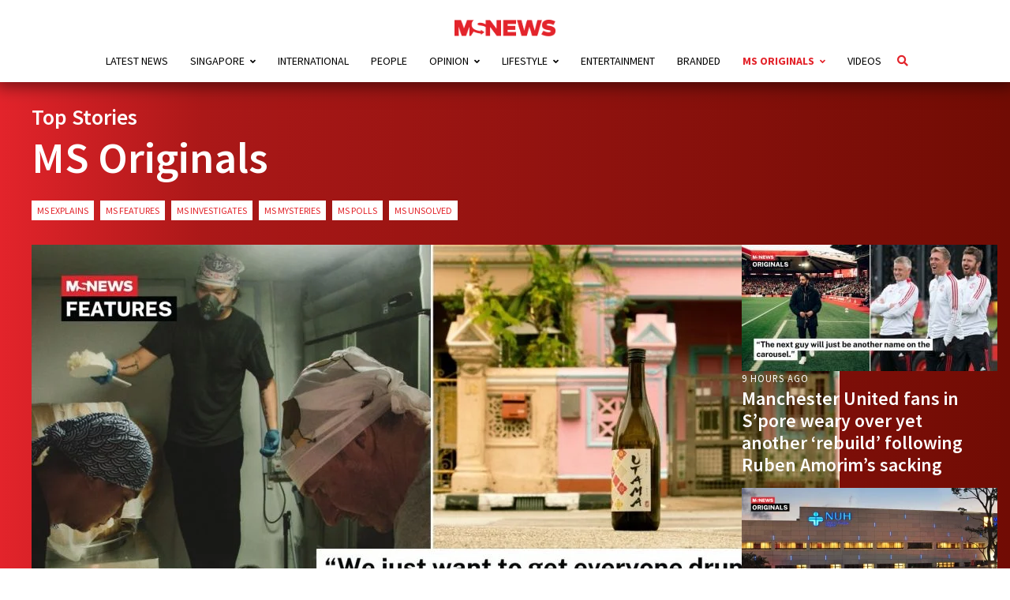

--- FILE ---
content_type: text/html; charset=UTF-8
request_url: https://mustsharenews.com/category/ms-originals/page/1290/
body_size: 48543
content:
<!DOCTYPE html>
<html lang="en-GB">

<head>

	<meta charset="UTF-8">
	<meta http-equiv="X-UA-Compatible" content="IE=edge">
	<meta name="viewport" content="user-scalable=no, width=device-width, initial-scale=1.0">

	<link rel="profile" href="https://gmpg.org/xfn/11" />

	<link rel="alternate" type="application/rss+xml" title="MS News &#8211; Independent News For Singaporeans RSS Feed" href="https://mustsharenews.com/feed/" />
	<link rel="alternate" type="application/atom+xml" title="MS News &#8211; Independent News For Singaporeans Atom Feed" href="https://mustsharenews.com/feed/atom/" />
	<link rel="pingback" href="https://mustsharenews.com/xmlrpc.php" />


	<script src='https://mustsharenews.com/wp-includes/js/wp-embed.min.js?ver=5.9.2' id='wp-embed-js'></script>
	<script type="application/javascript" src="//anymind360.com/js/1816/ats.js"></script>

	<meta name='robots' content='index, follow, max-image-preview:large, max-snippet:-1, max-video-preview:-1' />
	<style>img:is([sizes="auto" i], [sizes^="auto," i]) { contain-intrinsic-size: 3000px 1500px }</style>
	
	<!-- This site is optimized with the Yoast SEO Premium plugin v26.6 (Yoast SEO v26.6) - https://yoast.com/wordpress/plugins/seo/ -->
	<title>MS Originals Archives - Page 1290 of 1450 - MS News - Independent News For Singaporeans</title>
	<link rel="canonical" href="https://mustsharenews.com/category/ms-originals/page/1290/" />
	<link rel="prev" href="https://mustsharenews.com/category/ms-originals/page/1289/" />
	<link rel="next" href="https://mustsharenews.com/category/ms-originals/page/1291/" />
	<meta property="og:locale" content="en_GB" />
	<meta property="og:type" content="article" />
	<meta property="og:title" content="MS Originals Archives" />
	<meta property="og:url" content="https://mustsharenews.com/category/ms-originals/" />
	<meta property="og:site_name" content="MS News - Independent News For Singaporeans" />
	<meta name="twitter:card" content="summary_large_image" />
	<meta name="twitter:site" content="@MustShareNews" />
	<!-- / Yoast SEO Premium plugin. -->


<link rel='dns-prefetch' href='//v0.wordpress.com' />
<link rel="alternate" type="application/rss+xml" title="MS News - Independent News For Singaporeans &raquo; Feed" href="https://mustsharenews.com/feed/" />
<link rel="alternate" type="application/rss+xml" title="MS News - Independent News For Singaporeans &raquo; MS Originals Category Feed" href="https://mustsharenews.com/category/ms-originals/feed/" />
		<style>
			.lazyload,
			.lazyloading {
				max-width: 100%;
			}
		</style>
		<script type="text/javascript">
/* <![CDATA[ */
window._wpemojiSettings = {"baseUrl":"https:\/\/s.w.org\/images\/core\/emoji\/16.0.1\/72x72\/","ext":".png","svgUrl":"https:\/\/s.w.org\/images\/core\/emoji\/16.0.1\/svg\/","svgExt":".svg","source":{"concatemoji":"https:\/\/mustsharenews.com\/wp-includes\/js\/wp-emoji-release.min.js?ver=6.8.3"}};
/*! This file is auto-generated */
!function(s,n){var o,i,e;function c(e){try{var t={supportTests:e,timestamp:(new Date).valueOf()};sessionStorage.setItem(o,JSON.stringify(t))}catch(e){}}function p(e,t,n){e.clearRect(0,0,e.canvas.width,e.canvas.height),e.fillText(t,0,0);var t=new Uint32Array(e.getImageData(0,0,e.canvas.width,e.canvas.height).data),a=(e.clearRect(0,0,e.canvas.width,e.canvas.height),e.fillText(n,0,0),new Uint32Array(e.getImageData(0,0,e.canvas.width,e.canvas.height).data));return t.every(function(e,t){return e===a[t]})}function u(e,t){e.clearRect(0,0,e.canvas.width,e.canvas.height),e.fillText(t,0,0);for(var n=e.getImageData(16,16,1,1),a=0;a<n.data.length;a++)if(0!==n.data[a])return!1;return!0}function f(e,t,n,a){switch(t){case"flag":return n(e,"\ud83c\udff3\ufe0f\u200d\u26a7\ufe0f","\ud83c\udff3\ufe0f\u200b\u26a7\ufe0f")?!1:!n(e,"\ud83c\udde8\ud83c\uddf6","\ud83c\udde8\u200b\ud83c\uddf6")&&!n(e,"\ud83c\udff4\udb40\udc67\udb40\udc62\udb40\udc65\udb40\udc6e\udb40\udc67\udb40\udc7f","\ud83c\udff4\u200b\udb40\udc67\u200b\udb40\udc62\u200b\udb40\udc65\u200b\udb40\udc6e\u200b\udb40\udc67\u200b\udb40\udc7f");case"emoji":return!a(e,"\ud83e\udedf")}return!1}function g(e,t,n,a){var r="undefined"!=typeof WorkerGlobalScope&&self instanceof WorkerGlobalScope?new OffscreenCanvas(300,150):s.createElement("canvas"),o=r.getContext("2d",{willReadFrequently:!0}),i=(o.textBaseline="top",o.font="600 32px Arial",{});return e.forEach(function(e){i[e]=t(o,e,n,a)}),i}function t(e){var t=s.createElement("script");t.src=e,t.defer=!0,s.head.appendChild(t)}"undefined"!=typeof Promise&&(o="wpEmojiSettingsSupports",i=["flag","emoji"],n.supports={everything:!0,everythingExceptFlag:!0},e=new Promise(function(e){s.addEventListener("DOMContentLoaded",e,{once:!0})}),new Promise(function(t){var n=function(){try{var e=JSON.parse(sessionStorage.getItem(o));if("object"==typeof e&&"number"==typeof e.timestamp&&(new Date).valueOf()<e.timestamp+604800&&"object"==typeof e.supportTests)return e.supportTests}catch(e){}return null}();if(!n){if("undefined"!=typeof Worker&&"undefined"!=typeof OffscreenCanvas&&"undefined"!=typeof URL&&URL.createObjectURL&&"undefined"!=typeof Blob)try{var e="postMessage("+g.toString()+"("+[JSON.stringify(i),f.toString(),p.toString(),u.toString()].join(",")+"));",a=new Blob([e],{type:"text/javascript"}),r=new Worker(URL.createObjectURL(a),{name:"wpTestEmojiSupports"});return void(r.onmessage=function(e){c(n=e.data),r.terminate(),t(n)})}catch(e){}c(n=g(i,f,p,u))}t(n)}).then(function(e){for(var t in e)n.supports[t]=e[t],n.supports.everything=n.supports.everything&&n.supports[t],"flag"!==t&&(n.supports.everythingExceptFlag=n.supports.everythingExceptFlag&&n.supports[t]);n.supports.everythingExceptFlag=n.supports.everythingExceptFlag&&!n.supports.flag,n.DOMReady=!1,n.readyCallback=function(){n.DOMReady=!0}}).then(function(){return e}).then(function(){var e;n.supports.everything||(n.readyCallback(),(e=n.source||{}).concatemoji?t(e.concatemoji):e.wpemoji&&e.twemoji&&(t(e.twemoji),t(e.wpemoji)))}))}((window,document),window._wpemojiSettings);
/* ]]> */
</script>
<style id='wp-emoji-styles-inline-css' type='text/css'>

	img.wp-smiley, img.emoji {
		display: inline !important;
		border: none !important;
		box-shadow: none !important;
		height: 1em !important;
		width: 1em !important;
		margin: 0 0.07em !important;
		vertical-align: -0.1em !important;
		background: none !important;
		padding: 0 !important;
	}
</style>
<link rel='stylesheet' id='wp-block-library-css' href='https://mustsharenews.com/wp-includes/css/dist/block-library/style.min.css?ver=6.8.3' type='text/css' media='all' />
<style id='classic-theme-styles-inline-css' type='text/css'>
/*! This file is auto-generated */
.wp-block-button__link{color:#fff;background-color:#32373c;border-radius:9999px;box-shadow:none;text-decoration:none;padding:calc(.667em + 2px) calc(1.333em + 2px);font-size:1.125em}.wp-block-file__button{background:#32373c;color:#fff;text-decoration:none}
</style>
<link rel='stylesheet' id='mediaelement-css' href='https://mustsharenews.com/wp-includes/js/mediaelement/mediaelementplayer-legacy.min.css?ver=4.2.17' type='text/css' media='all' />
<link rel='stylesheet' id='wp-mediaelement-css' href='https://mustsharenews.com/wp-includes/js/mediaelement/wp-mediaelement.min.css?ver=6.8.3' type='text/css' media='all' />
<style id='jetpack-sharing-buttons-style-inline-css' type='text/css'>
.jetpack-sharing-buttons__services-list{display:flex;flex-direction:row;flex-wrap:wrap;gap:0;list-style-type:none;margin:5px;padding:0}.jetpack-sharing-buttons__services-list.has-small-icon-size{font-size:12px}.jetpack-sharing-buttons__services-list.has-normal-icon-size{font-size:16px}.jetpack-sharing-buttons__services-list.has-large-icon-size{font-size:24px}.jetpack-sharing-buttons__services-list.has-huge-icon-size{font-size:36px}@media print{.jetpack-sharing-buttons__services-list{display:none!important}}.editor-styles-wrapper .wp-block-jetpack-sharing-buttons{gap:0;padding-inline-start:0}ul.jetpack-sharing-buttons__services-list.has-background{padding:1.25em 2.375em}
</style>
<style id='global-styles-inline-css' type='text/css'>
:root{--wp--preset--aspect-ratio--square: 1;--wp--preset--aspect-ratio--4-3: 4/3;--wp--preset--aspect-ratio--3-4: 3/4;--wp--preset--aspect-ratio--3-2: 3/2;--wp--preset--aspect-ratio--2-3: 2/3;--wp--preset--aspect-ratio--16-9: 16/9;--wp--preset--aspect-ratio--9-16: 9/16;--wp--preset--color--black: #000000;--wp--preset--color--cyan-bluish-gray: #abb8c3;--wp--preset--color--white: #ffffff;--wp--preset--color--pale-pink: #f78da7;--wp--preset--color--vivid-red: #cf2e2e;--wp--preset--color--luminous-vivid-orange: #ff6900;--wp--preset--color--luminous-vivid-amber: #fcb900;--wp--preset--color--light-green-cyan: #7bdcb5;--wp--preset--color--vivid-green-cyan: #00d084;--wp--preset--color--pale-cyan-blue: #8ed1fc;--wp--preset--color--vivid-cyan-blue: #0693e3;--wp--preset--color--vivid-purple: #9b51e0;--wp--preset--gradient--vivid-cyan-blue-to-vivid-purple: linear-gradient(135deg,rgba(6,147,227,1) 0%,rgb(155,81,224) 100%);--wp--preset--gradient--light-green-cyan-to-vivid-green-cyan: linear-gradient(135deg,rgb(122,220,180) 0%,rgb(0,208,130) 100%);--wp--preset--gradient--luminous-vivid-amber-to-luminous-vivid-orange: linear-gradient(135deg,rgba(252,185,0,1) 0%,rgba(255,105,0,1) 100%);--wp--preset--gradient--luminous-vivid-orange-to-vivid-red: linear-gradient(135deg,rgba(255,105,0,1) 0%,rgb(207,46,46) 100%);--wp--preset--gradient--very-light-gray-to-cyan-bluish-gray: linear-gradient(135deg,rgb(238,238,238) 0%,rgb(169,184,195) 100%);--wp--preset--gradient--cool-to-warm-spectrum: linear-gradient(135deg,rgb(74,234,220) 0%,rgb(151,120,209) 20%,rgb(207,42,186) 40%,rgb(238,44,130) 60%,rgb(251,105,98) 80%,rgb(254,248,76) 100%);--wp--preset--gradient--blush-light-purple: linear-gradient(135deg,rgb(255,206,236) 0%,rgb(152,150,240) 100%);--wp--preset--gradient--blush-bordeaux: linear-gradient(135deg,rgb(254,205,165) 0%,rgb(254,45,45) 50%,rgb(107,0,62) 100%);--wp--preset--gradient--luminous-dusk: linear-gradient(135deg,rgb(255,203,112) 0%,rgb(199,81,192) 50%,rgb(65,88,208) 100%);--wp--preset--gradient--pale-ocean: linear-gradient(135deg,rgb(255,245,203) 0%,rgb(182,227,212) 50%,rgb(51,167,181) 100%);--wp--preset--gradient--electric-grass: linear-gradient(135deg,rgb(202,248,128) 0%,rgb(113,206,126) 100%);--wp--preset--gradient--midnight: linear-gradient(135deg,rgb(2,3,129) 0%,rgb(40,116,252) 100%);--wp--preset--font-size--small: 13px;--wp--preset--font-size--medium: 20px;--wp--preset--font-size--large: 36px;--wp--preset--font-size--x-large: 42px;--wp--preset--spacing--20: 0.44rem;--wp--preset--spacing--30: 0.67rem;--wp--preset--spacing--40: 1rem;--wp--preset--spacing--50: 1.5rem;--wp--preset--spacing--60: 2.25rem;--wp--preset--spacing--70: 3.38rem;--wp--preset--spacing--80: 5.06rem;--wp--preset--shadow--natural: 6px 6px 9px rgba(0, 0, 0, 0.2);--wp--preset--shadow--deep: 12px 12px 50px rgba(0, 0, 0, 0.4);--wp--preset--shadow--sharp: 6px 6px 0px rgba(0, 0, 0, 0.2);--wp--preset--shadow--outlined: 6px 6px 0px -3px rgba(255, 255, 255, 1), 6px 6px rgba(0, 0, 0, 1);--wp--preset--shadow--crisp: 6px 6px 0px rgba(0, 0, 0, 1);}:where(.is-layout-flex){gap: 0.5em;}:where(.is-layout-grid){gap: 0.5em;}body .is-layout-flex{display: flex;}.is-layout-flex{flex-wrap: wrap;align-items: center;}.is-layout-flex > :is(*, div){margin: 0;}body .is-layout-grid{display: grid;}.is-layout-grid > :is(*, div){margin: 0;}:where(.wp-block-columns.is-layout-flex){gap: 2em;}:where(.wp-block-columns.is-layout-grid){gap: 2em;}:where(.wp-block-post-template.is-layout-flex){gap: 1.25em;}:where(.wp-block-post-template.is-layout-grid){gap: 1.25em;}.has-black-color{color: var(--wp--preset--color--black) !important;}.has-cyan-bluish-gray-color{color: var(--wp--preset--color--cyan-bluish-gray) !important;}.has-white-color{color: var(--wp--preset--color--white) !important;}.has-pale-pink-color{color: var(--wp--preset--color--pale-pink) !important;}.has-vivid-red-color{color: var(--wp--preset--color--vivid-red) !important;}.has-luminous-vivid-orange-color{color: var(--wp--preset--color--luminous-vivid-orange) !important;}.has-luminous-vivid-amber-color{color: var(--wp--preset--color--luminous-vivid-amber) !important;}.has-light-green-cyan-color{color: var(--wp--preset--color--light-green-cyan) !important;}.has-vivid-green-cyan-color{color: var(--wp--preset--color--vivid-green-cyan) !important;}.has-pale-cyan-blue-color{color: var(--wp--preset--color--pale-cyan-blue) !important;}.has-vivid-cyan-blue-color{color: var(--wp--preset--color--vivid-cyan-blue) !important;}.has-vivid-purple-color{color: var(--wp--preset--color--vivid-purple) !important;}.has-black-background-color{background-color: var(--wp--preset--color--black) !important;}.has-cyan-bluish-gray-background-color{background-color: var(--wp--preset--color--cyan-bluish-gray) !important;}.has-white-background-color{background-color: var(--wp--preset--color--white) !important;}.has-pale-pink-background-color{background-color: var(--wp--preset--color--pale-pink) !important;}.has-vivid-red-background-color{background-color: var(--wp--preset--color--vivid-red) !important;}.has-luminous-vivid-orange-background-color{background-color: var(--wp--preset--color--luminous-vivid-orange) !important;}.has-luminous-vivid-amber-background-color{background-color: var(--wp--preset--color--luminous-vivid-amber) !important;}.has-light-green-cyan-background-color{background-color: var(--wp--preset--color--light-green-cyan) !important;}.has-vivid-green-cyan-background-color{background-color: var(--wp--preset--color--vivid-green-cyan) !important;}.has-pale-cyan-blue-background-color{background-color: var(--wp--preset--color--pale-cyan-blue) !important;}.has-vivid-cyan-blue-background-color{background-color: var(--wp--preset--color--vivid-cyan-blue) !important;}.has-vivid-purple-background-color{background-color: var(--wp--preset--color--vivid-purple) !important;}.has-black-border-color{border-color: var(--wp--preset--color--black) !important;}.has-cyan-bluish-gray-border-color{border-color: var(--wp--preset--color--cyan-bluish-gray) !important;}.has-white-border-color{border-color: var(--wp--preset--color--white) !important;}.has-pale-pink-border-color{border-color: var(--wp--preset--color--pale-pink) !important;}.has-vivid-red-border-color{border-color: var(--wp--preset--color--vivid-red) !important;}.has-luminous-vivid-orange-border-color{border-color: var(--wp--preset--color--luminous-vivid-orange) !important;}.has-luminous-vivid-amber-border-color{border-color: var(--wp--preset--color--luminous-vivid-amber) !important;}.has-light-green-cyan-border-color{border-color: var(--wp--preset--color--light-green-cyan) !important;}.has-vivid-green-cyan-border-color{border-color: var(--wp--preset--color--vivid-green-cyan) !important;}.has-pale-cyan-blue-border-color{border-color: var(--wp--preset--color--pale-cyan-blue) !important;}.has-vivid-cyan-blue-border-color{border-color: var(--wp--preset--color--vivid-cyan-blue) !important;}.has-vivid-purple-border-color{border-color: var(--wp--preset--color--vivid-purple) !important;}.has-vivid-cyan-blue-to-vivid-purple-gradient-background{background: var(--wp--preset--gradient--vivid-cyan-blue-to-vivid-purple) !important;}.has-light-green-cyan-to-vivid-green-cyan-gradient-background{background: var(--wp--preset--gradient--light-green-cyan-to-vivid-green-cyan) !important;}.has-luminous-vivid-amber-to-luminous-vivid-orange-gradient-background{background: var(--wp--preset--gradient--luminous-vivid-amber-to-luminous-vivid-orange) !important;}.has-luminous-vivid-orange-to-vivid-red-gradient-background{background: var(--wp--preset--gradient--luminous-vivid-orange-to-vivid-red) !important;}.has-very-light-gray-to-cyan-bluish-gray-gradient-background{background: var(--wp--preset--gradient--very-light-gray-to-cyan-bluish-gray) !important;}.has-cool-to-warm-spectrum-gradient-background{background: var(--wp--preset--gradient--cool-to-warm-spectrum) !important;}.has-blush-light-purple-gradient-background{background: var(--wp--preset--gradient--blush-light-purple) !important;}.has-blush-bordeaux-gradient-background{background: var(--wp--preset--gradient--blush-bordeaux) !important;}.has-luminous-dusk-gradient-background{background: var(--wp--preset--gradient--luminous-dusk) !important;}.has-pale-ocean-gradient-background{background: var(--wp--preset--gradient--pale-ocean) !important;}.has-electric-grass-gradient-background{background: var(--wp--preset--gradient--electric-grass) !important;}.has-midnight-gradient-background{background: var(--wp--preset--gradient--midnight) !important;}.has-small-font-size{font-size: var(--wp--preset--font-size--small) !important;}.has-medium-font-size{font-size: var(--wp--preset--font-size--medium) !important;}.has-large-font-size{font-size: var(--wp--preset--font-size--large) !important;}.has-x-large-font-size{font-size: var(--wp--preset--font-size--x-large) !important;}
:where(.wp-block-post-template.is-layout-flex){gap: 1.25em;}:where(.wp-block-post-template.is-layout-grid){gap: 1.25em;}
:where(.wp-block-columns.is-layout-flex){gap: 2em;}:where(.wp-block-columns.is-layout-grid){gap: 2em;}
:root :where(.wp-block-pullquote){font-size: 1.5em;line-height: 1.6;}
</style>
<link rel='stylesheet' id='contact-form-7-css' href='https://mustsharenews.com/wp-content/plugins/contact-form-7/includes/css/styles.css?ver=6.1.3' type='text/css' media='all' />
<link rel='stylesheet' id='toc-screen-css' href='https://mustsharenews.com/wp-content/plugins/table-of-contents-plus/screen.min.css?ver=2411.1' type='text/css' media='all' />
<style id='toc-screen-inline-css' type='text/css'>
div#toc_container {width: 75%;}div#toc_container ul li {font-size: 99%;}
</style>
<link rel='stylesheet' id='msn_font_face-css' href='https://mustsharenews.com/wp-content/themes/msnews-rosemary/css/fonts.css?ver=6.8.3' type='text/css' media='all' />
<link rel='stylesheet' id='msn_preloader_style-css' href='https://mustsharenews.com/wp-content/themes/msnews-rosemary/css/preloader.css?ver=6.8.3' type='text/css' media='all' />
<link rel='stylesheet' id='msn_style-css' href='https://mustsharenews.com/wp-content/themes/msnews-rosemary/style.css?ver=6.8.3' type='text/css' media='all' />
<link rel='stylesheet' id='fontawesome_v5-css' href='https://mustsharenews.com/wp-content/themes/msnews-rosemary/css/font-awesome.min.css?ver=6.8.3' type='text/css' media='all' />
<link rel='stylesheet' id='msnews_responsive-css' href='https://mustsharenews.com/wp-content/themes/msnews-rosemary/css/responsive.css?ver=1.6.2' type='text/css' media='all' />
<link rel='stylesheet' id='msnews_archive_style-css' href='https://mustsharenews.com/wp-content/themes/msnews-rosemary/css/archive.css?ver=6.8.3' type='text/css' media='all' />
<link rel='stylesheet' id='taxopress-frontend-css-css' href='https://mustsharenews.com/wp-content/plugins/simple-tags/assets/frontend/css/frontend.css?ver=3.42.0' type='text/css' media='all' />
<script type="text/javascript" src="https://mustsharenews.com/wp-includes/js/jquery/jquery.min.js?ver=3.7.1" id="jquery-core-js"></script>
<script type="text/javascript" src="https://mustsharenews.com/wp-includes/js/jquery/jquery-migrate.min.js?ver=3.4.1" id="jquery-migrate-js"></script>
<script type="text/javascript" src="https://mustsharenews.com/wp-content/plugins/tsl_newsletter/js/newsletter-spotlight.js" id="newsletter-spotlight-script-js"></script>
<script type="text/javascript" src="https://mustsharenews.com/wp-content/plugins/simple-tags/assets/frontend/js/frontend.js?ver=3.42.0" id="taxopress-frontend-js-js"></script>
<script type="text/javascript" id="smush-lazy-load-js-before">
/* <![CDATA[ */
var smushLazyLoadOptions = {"autoResizingEnabled":false,"autoResizeOptions":{"precision":5,"skipAutoWidth":true}};
/* ]]> */
</script>
<script type="text/javascript" src="https://mustsharenews.com/wp-content/plugins/wp-smushit/app/assets/js/smush-lazy-load.min.js?ver=3.22.3" id="smush-lazy-load-js"></script>
<link rel="https://api.w.org/" href="https://mustsharenews.com/wp-json/" /><link rel="alternate" title="JSON" type="application/json" href="https://mustsharenews.com/wp-json/wp/v2/categories/15949" /><link rel="EditURI" type="application/rsd+xml" title="RSD" href="https://mustsharenews.com/xmlrpc.php?rsd" />
<meta name="generator" content="WordPress 6.8.3" />
<!-- Global site tag (gtag.js) - Google Analytics -->
<script async src="https://www.googletagmanager.com/gtag/js?id=G-WHDSK1Q44H"></script>
<script>
  window.dataLayer = window.dataLayer || [];
  function gtag(){dataLayer.push(arguments);}
  gtag('js', new Date());

  gtag('config', 'G-WHDSK1Q44H');
</script>

<!-- Google Tag Manager -->
<script>(function(w,d,s,l,i){w[l]=w[l]||[];w[l].push({'gtm.start':
new Date().getTime(),event:'gtm.js'});var f=d.getElementsByTagName(s)[0],
j=d.createElement(s),dl=l!='dataLayer'?'&l='+l:'';j.async=true;j.src=
'https://www.googletagmanager.com/gtm.js?id='+i+dl;f.parentNode.insertBefore(j,f);
})(window,document,'script','dataLayer','GTM-PFFLZCT');</script>
<!-- End Google Tag Manager -->

<!-- Meta Pixel Code -->
<script>
!function(f,b,e,v,n,t,s)
{if(f.fbq)return;n=f.fbq=function(){n.callMethod?
n.callMethod.apply(n,arguments):n.queue.push(arguments)};
if(!f._fbq)f._fbq=n;n.push=n;n.loaded=!0;n.version='2.0';
n.queue=[];t=b.createElement(e);t.async=!0;
t.src=v;s=b.getElementsByTagName(e)[0];
s.parentNode.insertBefore(t,s)}(window, document,'script',
'https://connect.facebook.net/en_US/fbevents.js');
fbq('init', '1213643350275810');
fbq('track', 'PageView');
</script>
<noscript><img height="1" width="1" style="display:none"
src="https://www.facebook.com/tr?id=1213643350275810&ev=PageView&noscript=1"
/></noscript>
<!-- End Meta Pixel Code -->		<script>
			document.documentElement.className = document.documentElement.className.replace('no-js', 'js');
		</script>
				<style>
			.no-js img.lazyload {
				display: none;
			}

			figure.wp-block-image img.lazyloading {
				min-width: 150px;
			}

			.lazyload,
			.lazyloading {
				--smush-placeholder-width: 100px;
				--smush-placeholder-aspect-ratio: 1/1;
				width: var(--smush-image-width, var(--smush-placeholder-width)) !important;
				aspect-ratio: var(--smush-image-aspect-ratio, var(--smush-placeholder-aspect-ratio)) !important;
			}

						.lazyload, .lazyloading {
				opacity: 0;
			}

			.lazyloaded {
				opacity: 1;
				transition: opacity 400ms;
				transition-delay: 0ms;
			}

					</style>
			<meta name="amp-consent-blocking" content="amp-ad">
	<script async custom-element="amp-consent" src="https://cdn.ampproject.org/v0/amp-consent-0.1.js"></script>
	<script async custom-element="amp-iframe" src="https://cdn.ampproject.org/v0/amp-iframe-0.1.js"></script>
<style type="text/css">a.st_tag, a.internal_tag, .st_tag, .internal_tag { text-decoration: underline !important; }</style><style>.widgets-list-trending li .widgets-list-layout-blavatar {width: 110px !important;}.widgets-list-trending li {display: flex !important;gap: 12px !important;}</style>

<script type="application/ld+json" class="saswp-schema-markup-output">
[{"@context":"https:\/\/schema.org\/","@type":"ItemList","itemListElement":[{"@type":"VideoObject","position":1,"@id":"https:\/\/mustsharenews.com\/chiam-see-tong-facts\/#1","name":"Singapore's Longest-Serving Opposition MP: Mr Chiam See Tong","datePublished":"2019-10-17T18:48:30+08:00","dateModified":"2024-02-27T16:47:54+08:00","url":"https:\/\/www.youtube.com\/watch?v=7VcK3jzXKCQ","interactionStatistic":{"@type":"InteractionCounter","interactionType":{"@type":"WatchAction"},"userInteractionCount":"0"},"thumbnailUrl":"https:\/\/i.ytimg.com\/vi\/7VcK3jzXKCQ\/hqdefault.jpg","author":{"@type":"Person","name":"Jonathan Yee","description":"Jonathan is a bedroom headbanger. His Kobo is never far from him.","url":"https:\/\/mustsharenews.com\/author\/jonathan-yee\/","sameAs":[],"image":{"@type":"ImageObject","url":"https:\/\/mustsharenews.com\/wp-content\/uploads\/2022\/07\/Jon-Yee.svg","height":96,"width":96}},"uploadDate":"2019-10-17T18:48:30+08:00","contentUrl":"https:\/\/www.youtube.com\/watch?v=7VcK3jzXKCQ","embedUrl":"https:\/\/www.youtube.com\/watch?v=7VcK3jzXKCQ","description":"Veteran opposition politician stepped down as Secretary-General of the Singapore People's Party. Here are 11 reasons why he's so respected."},{"@type":"VideoObject","position":2,"@id":"https:\/\/mustsharenews.com\/chiam-see-tong-facts\/#2","name":"My Kind of Town","datePublished":"2019-10-17T18:48:30+08:00","dateModified":"2024-02-27T16:47:54+08:00","url":"https:\/\/www.youtube.com\/watch?v=iOEFP-txif0","interactionStatistic":{"@type":"InteractionCounter","interactionType":{"@type":"WatchAction"},"userInteractionCount":"0"},"thumbnailUrl":"https:\/\/i.ytimg.com\/vi\/iOEFP-txif0\/hqdefault.jpg","author":{"@type":"Person","name":"Jonathan Yee","description":"Jonathan is a bedroom headbanger. His Kobo is never far from him.","url":"https:\/\/mustsharenews.com\/author\/jonathan-yee\/","sameAs":[],"image":{"@type":"ImageObject","url":"https:\/\/mustsharenews.com\/wp-content\/uploads\/2022\/07\/Jon-Yee.svg","height":96,"width":96}},"uploadDate":"2019-10-17T18:48:30+08:00","contentUrl":"https:\/\/www.youtube.com\/watch?v=iOEFP-txif0","embedUrl":"https:\/\/www.youtube.com\/watch?v=iOEFP-txif0","description":"Veteran opposition politician stepped down as Secretary-General of the Singapore People's Party. Here are 11 reasons why he's so respected."},{"@type":"VideoObject","position":3,"@id":"https:\/\/mustsharenews.com\/chiam-see-tong-facts\/#3","name":"Remembering Lee Kuan Yew | Mr Chiam See Tong pays his respects","datePublished":"2019-10-17T18:48:30+08:00","dateModified":"2024-02-27T16:47:54+08:00","url":"https:\/\/www.youtube.com\/watch?v=0MbAwvoch64","interactionStatistic":{"@type":"InteractionCounter","interactionType":{"@type":"WatchAction"},"userInteractionCount":"0"},"thumbnailUrl":"https:\/\/i.ytimg.com\/vi\/0MbAwvoch64\/hqdefault.jpg","author":{"@type":"Person","name":"Jonathan Yee","description":"Jonathan is a bedroom headbanger. His Kobo is never far from him.","url":"https:\/\/mustsharenews.com\/author\/jonathan-yee\/","sameAs":[],"image":{"@type":"ImageObject","url":"https:\/\/mustsharenews.com\/wp-content\/uploads\/2022\/07\/Jon-Yee.svg","height":96,"width":96}},"uploadDate":"2019-10-17T18:48:30+08:00","contentUrl":"https:\/\/www.youtube.com\/watch?v=0MbAwvoch64","embedUrl":"https:\/\/www.youtube.com\/watch?v=0MbAwvoch64","description":"Veteran opposition politician stepped down as Secretary-General of the Singapore People's Party. Here are 11 reasons why he's so respected."}]},

{"@context":"https:\/\/schema.org\/","@type":"CollectionPage","@id":"https:\/\/mustsharenews.com\/category\/ms-originals\/#CollectionPage","headline":"MS Originals","description":"","url":"https:\/\/mustsharenews.com\/category\/ms-originals\/","hasPart":[{"@type":"NewsArticle","headline":"11 Reasons Why Chiam See Tong Is 1 Of S&#8217;pore&#8217;s Most Respected Opposition Politicians","url":"https:\/\/mustsharenews.com\/chiam-see-tong-facts\/","datePublished":"2019-10-17T18:48:30+08:00","dateModified":"2024-02-27T16:47:54+08:00","mainEntityOfPage":"https:\/\/mustsharenews.com\/chiam-see-tong-facts\/","author":{"@type":"Person","name":"Jonathan Yee","description":"Jonathan is a bedroom headbanger. His Kobo is never far from him.","url":"https:\/\/mustsharenews.com\/author\/jonathan-yee\/","sameAs":[],"image":{"@type":"ImageObject","url":"https:\/\/mustsharenews.com\/wp-content\/uploads\/2022\/07\/Jon-Yee.svg","height":96,"width":96}},"publisher":{"@type":"Organization","name":"Must Share News","url":"https:\/\/mustsharenews.com","logo":{"@type":"ImageObject","url":"https:\/\/mustsharenews.com\/wp-content\/uploads\/2019\/07\/instant-article-logo.png","width":690,"height":112}},"image":[{"@type":"ImageObject","@id":"https:\/\/mustsharenews.com\/chiam-see-tong-facts\/#primaryimage","url":"https:\/\/mustsharenews.com\/wp-content\/uploads\/2019\/10\/11-Things-About-Chiam-See-Tong-That-Show-Why-He-Was-One-Of-Spores-Most-Respected-Opposition-Politicians-3-riot.jpg","width":"1500","height":"750"},{"@type":"ImageObject","url":"https:\/\/mustsharenews.com\/wp-content\/uploads\/2019\/10\/11-Things-About-Chiam-See-Tong-That-Show-Why-He-Was-One-Of-Spores-Most-Respected-Opposition-Politicians-3-riot-1200x900.jpg","width":"1200","height":"900"},{"@type":"ImageObject","url":"https:\/\/mustsharenews.com\/wp-content\/uploads\/2019\/10\/11-Things-About-Chiam-See-Tong-That-Show-Why-He-Was-One-Of-Spores-Most-Respected-Opposition-Politicians-3-riot-1200x675.jpg","width":"1200","height":"675"},{"@type":"ImageObject","url":"https:\/\/mustsharenews.com\/wp-content\/uploads\/2019\/10\/11-Things-About-Chiam-See-Tong-That-Show-Why-He-Was-One-Of-Spores-Most-Respected-Opposition-Politicians-3-riot-750x750.jpg","width":"750","height":"750"},{"@type":"ImageObject","url":"https:\/\/mustsharenews.com\/wp-content\/uploads\/2019\/10\/chiam-see-tong-5812268c-0029-4ba0-9de0-f3eca1e83b4-resize-750.jpeg","width":512,"height":341},{"@type":"ImageObject","url":"https:\/\/mustsharenews.com\/wp-content\/uploads\/2019\/10\/chiam-see-tong-2.jpg","width":750,"height":499},{"@type":"ImageObject","url":"https:\/\/mustsharenews.com\/wp-content\/uploads\/2019\/10\/chiam-see-tong-lina-chiam-2.jpg","width":720,"height":540},{"@type":"ImageObject","url":"https:\/\/mustsharenews.com\/wp-content\/uploads\/2019\/10\/media-govsg.jpg","width":1280,"height":720},{"@type":"ImageObject","url":"https:\/\/mustsharenews.com\/wp-content\/uploads\/2019\/10\/chiam-see-tong-3.jpg","width":450,"height":304}]},{"@type":"NewsArticle","headline":"Monks From S&#8217;pore Temples Seen Gambling In Casinos, This Is What They Have To Say In Defence","url":"https:\/\/mustsharenews.com\/monks-gambling\/","datePublished":"2019-10-17T18:13:27+08:00","dateModified":"2019-10-17T19:19:14+08:00","mainEntityOfPage":"https:\/\/mustsharenews.com\/monks-gambling\/","author":{"@type":"Person","name":"Arista Lim","description":"Arista is a spicy food and karaoke enthusiast. Also really into tea, especially oolong or tieguanyin.","url":"https:\/\/mustsharenews.com\/author\/arista-lim\/","sameAs":[],"image":{"@type":"ImageObject","url":"https:\/\/mustsharenews.com\/wp-content\/uploads\/2019\/09\/photo_2019-09-21_14-46-52-1-96x96.jpg","height":96,"width":96}},"publisher":{"@type":"Organization","name":"Must Share News","url":"https:\/\/mustsharenews.com","logo":{"@type":"ImageObject","url":"https:\/\/mustsharenews.com\/wp-content\/uploads\/2019\/07\/instant-article-logo.png","width":690,"height":112}},"image":[{"@type":"ImageObject","@id":"https:\/\/mustsharenews.com\/monks-gambling\/#primaryimage","url":"https:\/\/mustsharenews.com\/wp-content\/uploads\/2019\/10\/monks-gambling.jpg","width":"1500","height":"750"},{"@type":"ImageObject","url":"https:\/\/mustsharenews.com\/wp-content\/uploads\/2019\/10\/monks-gambling-1200x900.jpg","width":"1200","height":"900"},{"@type":"ImageObject","url":"https:\/\/mustsharenews.com\/wp-content\/uploads\/2019\/10\/monks-gambling-1200x675.jpg","width":"1200","height":"675"},{"@type":"ImageObject","url":"https:\/\/mustsharenews.com\/wp-content\/uploads\/2019\/10\/monks-gambling-750x750.jpg","width":"750","height":"750"},{"@type":"ImageObject","url":"https:\/\/mustsharenews.com\/wp-content\/uploads\/2019\/10\/monk-1.jpg","width":447,"height":720},{"@type":"ImageObject","url":"https:\/\/mustsharenews.com\/wp-content\/uploads\/2019\/10\/monk-3-1.jpg","width":418,"height":838},{"@type":"ImageObject","url":"https:\/\/mustsharenews.com\/wp-content\/uploads\/2019\/10\/monk-6.jpg","width":405,"height":720},{"@type":"ImageObject","url":"https:\/\/mustsharenews.com\/wp-content\/uploads\/2019\/10\/monk-5.jpg","width":601,"height":720},{"@type":"ImageObject","url":"https:\/\/mustsharenews.com\/wp-content\/uploads\/2019\/10\/monk-4.jpg","width":495,"height":831},{"@type":"ImageObject","url":"https:\/\/mustsharenews.com\/wp-content\/uploads\/2019\/10\/monk-2.jpg","width":800,"height":453}]},{"@type":"NewsArticle","headline":"5 North-East Line Stations To Close At 11PM On Fridays &#038; Saturdays In November","url":"https:\/\/mustsharenews.com\/north-east-line-early-closures\/","datePublished":"2019-10-17T18:10:41+08:00","dateModified":"2019-10-18T10:09:52+08:00","mainEntityOfPage":"https:\/\/mustsharenews.com\/north-east-line-early-closures\/","author":{"@type":"Person","name":"Ong Ming Zhi","description":"When Ming Zhi is not writing, he is probably somewhere with his camera. Oh, he loves spicy food too.","url":"https:\/\/mustsharenews.com\/author\/mingzhi-ong\/","sameAs":[],"image":{"@type":"ImageObject","url":"https:\/\/secure.gravatar.com\/avatar\/f2b8a5c48527ca4821e48a30514c5d00a6df21b3f18508e077afe7ed400a5ea4?s=96&d=blank&r=g","height":96,"width":96}},"publisher":{"@type":"Organization","name":"Must Share News","url":"https:\/\/mustsharenews.com","logo":{"@type":"ImageObject","url":"https:\/\/mustsharenews.com\/wp-content\/uploads\/2019\/07\/instant-article-logo.png","width":690,"height":112}},"image":[{"@type":"ImageObject","@id":"https:\/\/mustsharenews.com\/north-east-line-early-closures\/#primaryimage","url":"https:\/\/mustsharenews.com\/wp-content\/uploads\/2019\/10\/5-North-East-Line-Stations-To-Close-At-11PM-On-Fridays-Saturdays-In-November-1.jpg","width":"1500","height":"750"},{"@type":"ImageObject","url":"https:\/\/mustsharenews.com\/wp-content\/uploads\/2019\/10\/5-North-East-Line-Stations-To-Close-At-11PM-On-Fridays-Saturdays-In-November-1-1200x900.jpg","width":"1200","height":"900"},{"@type":"ImageObject","url":"https:\/\/mustsharenews.com\/wp-content\/uploads\/2019\/10\/5-North-East-Line-Stations-To-Close-At-11PM-On-Fridays-Saturdays-In-November-1-1200x675.jpg","width":"1200","height":"675"},{"@type":"ImageObject","url":"https:\/\/mustsharenews.com\/wp-content\/uploads\/2019\/10\/5-North-East-Line-Stations-To-Close-At-11PM-On-Fridays-Saturdays-In-November-1-750x750.jpg","width":"750","height":"750"},{"@type":"ImageObject","url":"https:\/\/mustsharenews.com\/wp-content\/uploads\/2019\/10\/yt-600x307.jpg","width":600,"height":307},{"@type":"ImageObject","url":"https:\/\/mustsharenews.com\/wp-content\/uploads\/2019\/10\/shuttle-1-488x600.jpg","width":488,"height":600},{"@type":"ImageObject","url":"https:\/\/mustsharenews.com\/wp-content\/uploads\/2019\/10\/chart-1-600x283.png","width":600,"height":283},{"@type":"ImageObject","url":"https:\/\/mustsharenews.com\/wp-content\/uploads\/2019\/10\/325-494x600.jpg","width":494,"height":600}]},{"@type":"NewsArticle","headline":"S&#8217;poreans Caught At Manila Airport For Bringing 150kg Worth Of Fruits &#038; Dim Sum Without A Permit","url":"https:\/\/mustsharenews.com\/singaporeans-150kg-food-manila\/","datePublished":"2019-10-17T17:53:59+08:00","dateModified":"2020-09-23T10:55:38+08:00","mainEntityOfPage":"https:\/\/mustsharenews.com\/singaporeans-150kg-food-manila\/","author":{"@type":"Person","name":"Mavis Lee","description":"Mavis is an avid lover of mala hotpot and green tea. It has to be Pokka Green Tea though.","url":"https:\/\/mustsharenews.com\/author\/mavislee\/","sameAs":[],"image":{"@type":"ImageObject","url":"https:\/\/mustsharenews.com\/wp-content\/uploads\/2019\/07\/Mavis-Lee_avatar_1564473444-96x96.jpg","height":96,"width":96}},"publisher":{"@type":"Organization","name":"Must Share News","url":"https:\/\/mustsharenews.com","logo":{"@type":"ImageObject","url":"https:\/\/mustsharenews.com\/wp-content\/uploads\/2019\/07\/instant-article-logo.png","width":690,"height":112}},"image":[{"@type":"ImageObject","@id":"https:\/\/mustsharenews.com\/singaporeans-150kg-food-manila\/#primaryimage","url":"https:\/\/mustsharenews.com\/wp-content\/uploads\/2019\/10\/5-Sporeans-Caught-Bringing-150kg-Of-Grapes-Siew-Mai-Into-Manila-At-The-Airport-1.jpg","width":"1500","height":"750"},{"@type":"ImageObject","url":"https:\/\/mustsharenews.com\/wp-content\/uploads\/2019\/10\/5-Sporeans-Caught-Bringing-150kg-Of-Grapes-Siew-Mai-Into-Manila-At-The-Airport-1-1200x900.jpg","width":"1200","height":"900"},{"@type":"ImageObject","url":"https:\/\/mustsharenews.com\/wp-content\/uploads\/2019\/10\/5-Sporeans-Caught-Bringing-150kg-Of-Grapes-Siew-Mai-Into-Manila-At-The-Airport-1-1200x675.jpg","width":"1200","height":"675"},{"@type":"ImageObject","url":"https:\/\/mustsharenews.com\/wp-content\/uploads\/2019\/10\/5-Sporeans-Caught-Bringing-150kg-Of-Grapes-Siew-Mai-Into-Manila-At-The-Airport-1-750x750.jpg","width":"750","height":"750"},{"@type":"ImageObject","url":"https:\/\/mustsharenews.com\/wp-content\/uploads\/2019\/10\/5-Sporeans-1-600x400.jpg","width":600,"height":400},{"@type":"ImageObject","url":"https:\/\/mustsharenews.com\/wp-content\/uploads\/2019\/10\/5-Sporeans-3.png","width":580,"height":430},{"@type":"ImageObject","url":"https:\/\/mustsharenews.com\/wp-content\/uploads\/2019\/10\/dimsum.jpg","width":1280,"height":854}]},{"@type":"NewsArticle","headline":"Strange Blob Organism In Paris Zoo Has 720 Sexes &#038; No Brain, Yet Has Problem-Solving Skills","url":"https:\/\/mustsharenews.com\/blob-paris\/","datePublished":"2019-10-17T17:43:28+08:00","dateModified":"2019-10-18T03:37:49+08:00","mainEntityOfPage":"https:\/\/mustsharenews.com\/blob-paris\/","author":{"@type":"Person","name":"Jay Lo","description":"Jay has an unhealthy obsession with Pokemon. He thinks he's qualified enough to be a member of the Elite 4.","url":"https:\/\/mustsharenews.com\/author\/jay-lo\/","sameAs":[],"image":{"@type":"ImageObject","url":"https:\/\/mustsharenews.com\/wp-content\/uploads\/2024\/12\/jaylo-1-150x150.png","height":96,"width":96}},"publisher":{"@type":"Organization","name":"Must Share News","url":"https:\/\/mustsharenews.com","logo":{"@type":"ImageObject","url":"https:\/\/mustsharenews.com\/wp-content\/uploads\/2019\/07\/instant-article-logo.png","width":690,"height":112}},"image":[{"@type":"ImageObject","@id":"https:\/\/mustsharenews.com\/blob-paris\/#primaryimage","url":"https:\/\/mustsharenews.com\/wp-content\/uploads\/2019\/10\/Strange-Blob-Organism-In-Paris-Zoo-Has-720-Sexes-No-Brain-Yet-Has-Problem-Solving-Skills.jpg","width":"1500","height":"750"},{"@type":"ImageObject","url":"https:\/\/mustsharenews.com\/wp-content\/uploads\/2019\/10\/Strange-Blob-Organism-In-Paris-Zoo-Has-720-Sexes-No-Brain-Yet-Has-Problem-Solving-Skills-1200x900.jpg","width":"1200","height":"900"},{"@type":"ImageObject","url":"https:\/\/mustsharenews.com\/wp-content\/uploads\/2019\/10\/Strange-Blob-Organism-In-Paris-Zoo-Has-720-Sexes-No-Brain-Yet-Has-Problem-Solving-Skills-1200x675.jpg","width":"1200","height":"675"},{"@type":"ImageObject","url":"https:\/\/mustsharenews.com\/wp-content\/uploads\/2019\/10\/Strange-Blob-Organism-In-Paris-Zoo-Has-720-Sexes-No-Brain-Yet-Has-Problem-Solving-Skills-750x750.jpg","width":"750","height":"750"},{"@type":"ImageObject","url":"https:\/\/mustsharenews.com\/wp-content\/uploads\/2019\/10\/blob-paris-6-600x400.jpg","width":600,"height":400},{"@type":"ImageObject","url":"https:\/\/mustsharenews.com\/wp-content\/uploads\/2019\/10\/blob-paris-1-600x300.jpg","width":600,"height":300},{"@type":"ImageObject","url":"https:\/\/mustsharenews.com\/wp-content\/uploads\/2019\/10\/blob-paris-2-600x431.jpg","width":600,"height":431},{"@type":"ImageObject","url":"https:\/\/mustsharenews.com\/wp-content\/uploads\/2019\/10\/blob-paris-5-600x399.jpg","width":600,"height":399},{"@type":"ImageObject","url":"https:\/\/mustsharenews.com\/wp-content\/uploads\/2019\/10\/blob-paris-2-1-600x431.jpg","width":600,"height":431}]},{"@type":"NewsArticle","headline":"Wild Boar Spotted Near Bukit Panjang Foodfare, Just Chilling Like A Regular S&#8217;porean","url":"https:\/\/mustsharenews.com\/wild-boar-bukit-panjang\/","datePublished":"2019-10-17T16:47:36+08:00","dateModified":"2019-10-18T10:10:02+08:00","mainEntityOfPage":"https:\/\/mustsharenews.com\/wild-boar-bukit-panjang\/","author":{"@type":"Person","name":"Mavis Lee","description":"Mavis is an avid lover of mala hotpot and green tea. It has to be Pokka Green Tea though.","url":"https:\/\/mustsharenews.com\/author\/mavislee\/","sameAs":[],"image":{"@type":"ImageObject","url":"https:\/\/mustsharenews.com\/wp-content\/uploads\/2019\/07\/Mavis-Lee_avatar_1564473444-96x96.jpg","height":96,"width":96}},"publisher":{"@type":"Organization","name":"Must Share News","url":"https:\/\/mustsharenews.com","logo":{"@type":"ImageObject","url":"https:\/\/mustsharenews.com\/wp-content\/uploads\/2019\/07\/instant-article-logo.png","width":690,"height":112}},"image":[{"@type":"ImageObject","@id":"https:\/\/mustsharenews.com\/wild-boar-bukit-panjang\/#primaryimage","url":"https:\/\/mustsharenews.com\/wp-content\/uploads\/2019\/10\/Wild-Boar-Spotted-At-Bukit-Panjang-Foodfare-Possibly-Looking-For-Cai-Png-Stall.jpg","width":"1500","height":"750"},{"@type":"ImageObject","url":"https:\/\/mustsharenews.com\/wp-content\/uploads\/2019\/10\/Wild-Boar-Spotted-At-Bukit-Panjang-Foodfare-Possibly-Looking-For-Cai-Png-Stall-1200x900.jpg","width":"1200","height":"900"},{"@type":"ImageObject","url":"https:\/\/mustsharenews.com\/wp-content\/uploads\/2019\/10\/Wild-Boar-Spotted-At-Bukit-Panjang-Foodfare-Possibly-Looking-For-Cai-Png-Stall-1200x675.jpg","width":"1200","height":"675"},{"@type":"ImageObject","url":"https:\/\/mustsharenews.com\/wp-content\/uploads\/2019\/10\/Wild-Boar-Spotted-At-Bukit-Panjang-Foodfare-Possibly-Looking-For-Cai-Png-Stall-750x750.jpg","width":"750","height":"750"},{"@type":"ImageObject","url":"https:\/\/mustsharenews.com\/wp-content\/uploads\/2019\/10\/Wild-Boar-Spotted-5.jpg","width":303,"height":166},{"@type":"ImageObject","url":"https:\/\/mustsharenews.com\/wp-content\/uploads\/2019\/10\/Wild-Boar-Spotted-2-600x570.jpg","width":600,"height":570},{"@type":"ImageObject","url":"https:\/\/mustsharenews.com\/wp-content\/uploads\/2019\/10\/Wild-Boar-Spotted-3.gif","width":400,"height":400},{"@type":"ImageObject","url":"https:\/\/mustsharenews.com\/wp-content\/uploads\/2019\/10\/Wild-Boar-Spotted-4.jpg","width":581,"height":95},{"@type":"ImageObject","url":"https:\/\/mustsharenews.com\/wp-content\/uploads\/2019\/10\/Wild-Boar-Spotted-7.jpg","width":470,"height":75},{"@type":"ImageObject","url":"https:\/\/mustsharenews.com\/wp-content\/uploads\/2019\/10\/Wild-Boar-Spotted-8.jpg","width":322,"height":74}]},{"@type":"NewsArticle","headline":"81-Year-Old Ah Ma Falls Down &#038; Bleeds, Thankfully FairPrice Staff &#038; Strangers Come To Her Rescue","url":"https:\/\/mustsharenews.com\/ntuc-staff-ah-ma\/","datePublished":"2019-10-17T15:51:21+08:00","dateModified":"2023-03-09T10:02:39+08:00","mainEntityOfPage":"https:\/\/mustsharenews.com\/ntuc-staff-ah-ma\/","author":{"@type":"Person","name":"Ong Ming Zhi","description":"When Ming Zhi is not writing, he is probably somewhere with his camera. Oh, he loves spicy food too.","url":"https:\/\/mustsharenews.com\/author\/mingzhi-ong\/","sameAs":[],"image":{"@type":"ImageObject","url":"https:\/\/secure.gravatar.com\/avatar\/f2b8a5c48527ca4821e48a30514c5d00a6df21b3f18508e077afe7ed400a5ea4?s=96&d=blank&r=g","height":96,"width":96}},"publisher":{"@type":"Organization","name":"Must Share News","url":"https:\/\/mustsharenews.com","logo":{"@type":"ImageObject","url":"https:\/\/mustsharenews.com\/wp-content\/uploads\/2019\/07\/instant-article-logo.png","width":690,"height":112}},"image":[{"@type":"ImageObject","@id":"https:\/\/mustsharenews.com\/ntuc-staff-ah-ma\/#primaryimage","url":"https:\/\/mustsharenews.com\/wp-content\/uploads\/2019\/10\/81-Year-Old-Ah-Ma-1-Falls-Down-Cuts-Herself-Bleeds-Is-Helped-By-Random-Strangers-NTUC-Staff-uncensored.jpg","width":"1500","height":"750"},{"@type":"ImageObject","url":"https:\/\/mustsharenews.com\/wp-content\/uploads\/2019\/10\/81-Year-Old-Ah-Ma-1-Falls-Down-Cuts-Herself-Bleeds-Is-Helped-By-Random-Strangers-NTUC-Staff-uncensored-1200x900.jpg","width":"1200","height":"900"},{"@type":"ImageObject","url":"https:\/\/mustsharenews.com\/wp-content\/uploads\/2019\/10\/81-Year-Old-Ah-Ma-1-Falls-Down-Cuts-Herself-Bleeds-Is-Helped-By-Random-Strangers-NTUC-Staff-uncensored-1200x675.jpg","width":"1200","height":"675"},{"@type":"ImageObject","url":"https:\/\/mustsharenews.com\/wp-content\/uploads\/2019\/10\/81-Year-Old-Ah-Ma-1-Falls-Down-Cuts-Herself-Bleeds-Is-Helped-By-Random-Strangers-NTUC-Staff-uncensored-750x750.jpg","width":"750","height":"750"},{"@type":"ImageObject","url":"https:\/\/mustsharenews.com\/wp-content\/uploads\/2019\/10\/67927828_10156863268462585_1370185788234399744_n-450x600.jpg","width":450,"height":600}]},{"@type":"NewsArticle","headline":"S&#8217;pore Will Have More Rain In October, So We Won&#8217;t Need To Worry About Haze","url":"https:\/\/mustsharenews.com\/rain-october\/","datePublished":"2019-10-17T14:14:16+08:00","dateModified":"2020-01-31T14:48:19+08:00","mainEntityOfPage":"https:\/\/mustsharenews.com\/rain-october\/","author":{"@type":"Person","name":"Arista Lim","description":"Arista is a spicy food and karaoke enthusiast. Also really into tea, especially oolong or tieguanyin.","url":"https:\/\/mustsharenews.com\/author\/arista-lim\/","sameAs":[],"image":{"@type":"ImageObject","url":"https:\/\/mustsharenews.com\/wp-content\/uploads\/2019\/09\/photo_2019-09-21_14-46-52-1-96x96.jpg","height":96,"width":96}},"publisher":{"@type":"Organization","name":"Must Share News","url":"https:\/\/mustsharenews.com","logo":{"@type":"ImageObject","url":"https:\/\/mustsharenews.com\/wp-content\/uploads\/2019\/07\/instant-article-logo.png","width":690,"height":112}},"image":[{"@type":"ImageObject","@id":"https:\/\/mustsharenews.com\/rain-october\/#primaryimage","url":"https:\/\/mustsharenews.com\/wp-content\/uploads\/2019\/10\/S\u2019pore-Will-Have-More-Rain-In-October-So-We-Won\u2019t-Need-To-Worry-About-Haze.jpg","width":"1500","height":"750"},{"@type":"ImageObject","url":"https:\/\/mustsharenews.com\/wp-content\/uploads\/2019\/10\/S\u2019pore-Will-Have-More-Rain-In-October-So-We-Won\u2019t-Need-To-Worry-About-Haze-1200x900.jpg","width":"1200","height":"900"},{"@type":"ImageObject","url":"https:\/\/mustsharenews.com\/wp-content\/uploads\/2019\/10\/S\u2019pore-Will-Have-More-Rain-In-October-So-We-Won\u2019t-Need-To-Worry-About-Haze-1200x675.jpg","width":"1200","height":"675"},{"@type":"ImageObject","url":"https:\/\/mustsharenews.com\/wp-content\/uploads\/2019\/10\/S\u2019pore-Will-Have-More-Rain-In-October-So-We-Won\u2019t-Need-To-Worry-About-Haze-750x750.jpg","width":"750","height":"750"},{"@type":"ImageObject","url":"https:\/\/mustsharenews.com\/wp-content\/uploads\/2019\/10\/rain-1-1.jpg","width":1024,"height":576},{"@type":"ImageObject","url":"https:\/\/mustsharenews.com\/wp-content\/uploads\/2019\/10\/relax-gif.gif","width":480,"height":348},{"@type":"ImageObject","url":"https:\/\/mustsharenews.com\/wp-content\/uploads\/2019\/10\/rain-3.jpg","width":584,"height":389},{"@type":"ImageObject","url":"https:\/\/mustsharenews.com\/wp-content\/uploads\/2019\/10\/1Bby.gif","width":500,"height":257}]},{"@type":"NewsArticle","headline":"First 5 Certis K-9 Sniffer Dogs Are Ready For Action &#038; We&#8217;re Already In Love With The Cute Pups","url":"https:\/\/mustsharenews.com\/certis-k9-dogs\/","datePublished":"2019-10-17T12:34:48+08:00","dateModified":"2024-02-29T09:12:02+08:00","mainEntityOfPage":"https:\/\/mustsharenews.com\/certis-k9-dogs\/","author":{"@type":"Person","name":"Mavis Lee","description":"Mavis is an avid lover of mala hotpot and green tea. It has to be Pokka Green Tea though.","url":"https:\/\/mustsharenews.com\/author\/mavislee\/","sameAs":[],"image":{"@type":"ImageObject","url":"https:\/\/mustsharenews.com\/wp-content\/uploads\/2019\/07\/Mavis-Lee_avatar_1564473444-96x96.jpg","height":96,"width":96}},"publisher":{"@type":"Organization","name":"Must Share News","url":"https:\/\/mustsharenews.com","logo":{"@type":"ImageObject","url":"https:\/\/mustsharenews.com\/wp-content\/uploads\/2019\/07\/instant-article-logo.png","width":690,"height":112}},"image":[{"@type":"ImageObject","@id":"https:\/\/mustsharenews.com\/certis-k9-dogs\/#primaryimage","url":"https:\/\/mustsharenews.com\/wp-content\/uploads\/2019\/10\/First-5-Certis-K-9-Sniffer-Dogs-Ready-To-Be-Deployed-Will-Be-Taking-On-Their-1st-Task-This-Month.jpg","width":"1500","height":"750"},{"@type":"ImageObject","url":"https:\/\/mustsharenews.com\/wp-content\/uploads\/2019\/10\/First-5-Certis-K-9-Sniffer-Dogs-Ready-To-Be-Deployed-Will-Be-Taking-On-Their-1st-Task-This-Month-1200x900.jpg","width":"1200","height":"900"},{"@type":"ImageObject","url":"https:\/\/mustsharenews.com\/wp-content\/uploads\/2019\/10\/First-5-Certis-K-9-Sniffer-Dogs-Ready-To-Be-Deployed-Will-Be-Taking-On-Their-1st-Task-This-Month-1200x675.jpg","width":"1200","height":"675"},{"@type":"ImageObject","url":"https:\/\/mustsharenews.com\/wp-content\/uploads\/2019\/10\/First-5-Certis-K-9-Sniffer-Dogs-Ready-To-Be-Deployed-Will-Be-Taking-On-Their-1st-Task-This-Month-750x750.jpg","width":"750","height":"750"},{"@type":"ImageObject","url":"https:\/\/mustsharenews.com\/wp-content\/uploads\/2019\/10\/5-Police-K-9-1-600x400.jpg","width":600,"height":400},{"@type":"ImageObject","url":"https:\/\/mustsharenews.com\/wp-content\/uploads\/2019\/10\/5-Police-K-9-2-600x400.jpg","width":600,"height":400},{"@type":"ImageObject","url":"https:\/\/mustsharenews.com\/wp-content\/uploads\/2019\/10\/5-Police-K-9-3-600x400.jpg","width":600,"height":400},{"@type":"ImageObject","url":"https:\/\/mustsharenews.com\/wp-content\/uploads\/2019\/10\/5-Police-K-9-6-600x400.jpg","width":600,"height":400},{"@type":"ImageObject","url":"https:\/\/mustsharenews.com\/wp-content\/uploads\/2019\/10\/5-Police-K-9-4.jpg","width":482,"height":83},{"@type":"ImageObject","url":"https:\/\/mustsharenews.com\/wp-content\/uploads\/2019\/10\/5-Police-K-9-5-1.jpg","width":579,"height":91}]},{"@type":"NewsArticle","headline":"New Bus Drivers In S&#8217;pore Offered Up To $3,500 Salary &#038; 21 Days Leave Due To Manpower Shortage","url":"https:\/\/mustsharenews.com\/bus-drivers-salary\/","datePublished":"2019-10-17T11:28:36+08:00","dateModified":"2019-10-17T12:19:05+08:00","mainEntityOfPage":"https:\/\/mustsharenews.com\/bus-drivers-salary\/","author":{"@type":"Person","name":"Ong Ming Zhi","description":"When Ming Zhi is not writing, he is probably somewhere with his camera. Oh, he loves spicy food too.","url":"https:\/\/mustsharenews.com\/author\/mingzhi-ong\/","sameAs":[],"image":{"@type":"ImageObject","url":"https:\/\/secure.gravatar.com\/avatar\/f2b8a5c48527ca4821e48a30514c5d00a6df21b3f18508e077afe7ed400a5ea4?s=96&d=blank&r=g","height":96,"width":96}},"publisher":{"@type":"Organization","name":"Must Share News","url":"https:\/\/mustsharenews.com","logo":{"@type":"ImageObject","url":"https:\/\/mustsharenews.com\/wp-content\/uploads\/2019\/07\/instant-article-logo.png","width":690,"height":112}},"image":[{"@type":"ImageObject","@id":"https:\/\/mustsharenews.com\/bus-drivers-salary\/#primaryimage","url":"https:\/\/mustsharenews.com\/wp-content\/uploads\/2019\/10\/New-Sporean-Bus-Drivers-Offered-3500-Salary-21-Days-Annual-Leave-Due-To-Manpower-Shortage-1.jpg","width":"1500","height":"750"},{"@type":"ImageObject","url":"https:\/\/mustsharenews.com\/wp-content\/uploads\/2019\/10\/New-Sporean-Bus-Drivers-Offered-3500-Salary-21-Days-Annual-Leave-Due-To-Manpower-Shortage-1-1200x900.jpg","width":"1200","height":"900"},{"@type":"ImageObject","url":"https:\/\/mustsharenews.com\/wp-content\/uploads\/2019\/10\/New-Sporean-Bus-Drivers-Offered-3500-Salary-21-Days-Annual-Leave-Due-To-Manpower-Shortage-1-1200x675.jpg","width":"1200","height":"675"},{"@type":"ImageObject","url":"https:\/\/mustsharenews.com\/wp-content\/uploads\/2019\/10\/New-Sporean-Bus-Drivers-Offered-3500-Salary-21-Days-Annual-Leave-Due-To-Manpower-Shortage-1-750x750.jpg","width":"750","height":"750"},{"@type":"ImageObject","url":"https:\/\/mustsharenews.com\/wp-content\/uploads\/2019\/10\/wow-600x338.jpg","width":600,"height":338},{"@type":"ImageObject","url":"https:\/\/mustsharenews.com\/wp-content\/uploads\/2019\/10\/888-600x400.jpg","width":600,"height":400},{"@type":"ImageObject","url":"https:\/\/mustsharenews.com\/wp-content\/uploads\/2019\/10\/Lianhe-Zaobao-bus-drivers.jpg","width":875,"height":216},{"@type":"ImageObject","url":"https:\/\/mustsharenews.com\/wp-content\/uploads\/2019\/10\/bus-dirv-600x400.jpg","width":600,"height":400}]}]},

{"@context":"https:\/\/schema.org\/","@graph":[{"@context":"https:\/\/schema.org\/","@type":"SiteNavigationElement","@id":"https:\/\/mustsharenews.com\/#latest-news","name":"Latest News","url":"https:\/\/mustsharenews.com\/category\/latest-news\/"},{"@context":"https:\/\/schema.org\/","@type":"SiteNavigationElement","@id":"https:\/\/mustsharenews.com\/#singapore","name":"Singapore","url":"https:\/\/mustsharenews.com\/category\/singapore\/"},{"@context":"https:\/\/schema.org\/","@type":"SiteNavigationElement","@id":"https:\/\/mustsharenews.com\/#community","name":"Community","url":"https:\/\/mustsharenews.com\/category\/singapore\/community\/"},{"@context":"https:\/\/schema.org\/","@type":"SiteNavigationElement","@id":"https:\/\/mustsharenews.com\/#crime","name":"Crime","url":"https:\/\/mustsharenews.com\/category\/singapore\/crime\/"},{"@context":"https:\/\/schema.org\/","@type":"SiteNavigationElement","@id":"https:\/\/mustsharenews.com\/#education","name":"Education","url":"https:\/\/mustsharenews.com\/category\/singapore\/education\/"},{"@context":"https:\/\/schema.org\/","@type":"SiteNavigationElement","@id":"https:\/\/mustsharenews.com\/#environment","name":"Environment","url":"https:\/\/mustsharenews.com\/category\/singapore\/environment\/"},{"@context":"https:\/\/schema.org\/","@type":"SiteNavigationElement","@id":"https:\/\/mustsharenews.com\/#finance","name":"Finance","url":"https:\/\/mustsharenews.com\/category\/singapore\/finance\/"},{"@context":"https:\/\/schema.org\/","@type":"SiteNavigationElement","@id":"https:\/\/mustsharenews.com\/#general-elections","name":"General Elections","url":"https:\/\/mustsharenews.com\/category\/singapore\/general-elections\/"},{"@context":"https:\/\/schema.org\/","@type":"SiteNavigationElement","@id":"https:\/\/mustsharenews.com\/#health","name":"Health","url":"https:\/\/mustsharenews.com\/category\/singapore\/health\/"},{"@context":"https:\/\/schema.org\/","@type":"SiteNavigationElement","@id":"https:\/\/mustsharenews.com\/#housing","name":"Housing","url":"https:\/\/mustsharenews.com\/category\/singapore\/housing\/"},{"@context":"https:\/\/schema.org\/","@type":"SiteNavigationElement","@id":"https:\/\/mustsharenews.com\/#politics","name":"Politics","url":"https:\/\/mustsharenews.com\/category\/singapore\/politics\/"},{"@context":"https:\/\/schema.org\/","@type":"SiteNavigationElement","@id":"https:\/\/mustsharenews.com\/#social-issues","name":"Social Issues","url":"https:\/\/mustsharenews.com\/category\/singapore\/social-issues\/"},{"@context":"https:\/\/schema.org\/","@type":"SiteNavigationElement","@id":"https:\/\/mustsharenews.com\/#sports","name":"Sports","url":"https:\/\/mustsharenews.com\/category\/singapore\/sports\/"},{"@context":"https:\/\/schema.org\/","@type":"SiteNavigationElement","@id":"https:\/\/mustsharenews.com\/#transport","name":"Transport","url":"https:\/\/mustsharenews.com\/category\/singapore\/transport\/"},{"@context":"https:\/\/schema.org\/","@type":"SiteNavigationElement","@id":"https:\/\/mustsharenews.com\/#international","name":"International","url":"https:\/\/mustsharenews.com\/category\/international\/"},{"@context":"https:\/\/schema.org\/","@type":"SiteNavigationElement","@id":"https:\/\/mustsharenews.com\/#people","name":"People","url":"https:\/\/mustsharenews.com\/category\/people\/"},{"@context":"https:\/\/schema.org\/","@type":"SiteNavigationElement","@id":"https:\/\/mustsharenews.com\/#opinion","name":"Opinion","url":"https:\/\/mustsharenews.com\/category\/opinion\/"},{"@context":"https:\/\/schema.org\/","@type":"SiteNavigationElement","@id":"https:\/\/mustsharenews.com\/#commentary","name":"Commentary","url":"https:\/\/mustsharenews.com\/category\/opinion\/commentary\/"},{"@context":"https:\/\/schema.org\/","@type":"SiteNavigationElement","@id":"https:\/\/mustsharenews.com\/#ms-mail","name":"MS Mail","url":"https:\/\/mustsharenews.com\/category\/opinion\/ms-mail\/"},{"@context":"https:\/\/schema.org\/","@type":"SiteNavigationElement","@id":"https:\/\/mustsharenews.com\/#ms-speaks","name":"MS Speaks","url":"https:\/\/mustsharenews.com\/category\/opinion\/ms-speaks\/"},{"@context":"https:\/\/schema.org\/","@type":"SiteNavigationElement","@id":"https:\/\/mustsharenews.com\/#lifestyle","name":"Lifestyle","url":"https:\/\/mustsharenews.com\/category\/lifestyle\/"},{"@context":"https:\/\/schema.org\/","@type":"SiteNavigationElement","@id":"https:\/\/mustsharenews.com\/#events","name":"Events","url":"https:\/\/mustsharenews.com\/category\/lifestyle\/events\/"},{"@context":"https:\/\/schema.org\/","@type":"SiteNavigationElement","@id":"https:\/\/mustsharenews.com\/#food","name":"Food","url":"https:\/\/mustsharenews.com\/category\/lifestyle\/food\/"},{"@context":"https:\/\/schema.org\/","@type":"SiteNavigationElement","@id":"https:\/\/mustsharenews.com\/#places","name":"Places","url":"https:\/\/mustsharenews.com\/category\/lifestyle\/places\/"},{"@context":"https:\/\/schema.org\/","@type":"SiteNavigationElement","@id":"https:\/\/mustsharenews.com\/#things-to-do","name":"Things To Do","url":"https:\/\/mustsharenews.com\/category\/lifestyle\/things-to-do\/"},{"@context":"https:\/\/schema.org\/","@type":"SiteNavigationElement","@id":"https:\/\/mustsharenews.com\/#entertainment","name":"Entertainment","url":"https:\/\/mustsharenews.com\/category\/entertainment\/"},{"@context":"https:\/\/schema.org\/","@type":"SiteNavigationElement","@id":"https:\/\/mustsharenews.com\/#branded","name":"Branded","url":"https:\/\/mustsharenews.com\/category\/branded\/"},{"@context":"https:\/\/schema.org\/","@type":"SiteNavigationElement","@id":"https:\/\/mustsharenews.com\/#ms-originals","name":"MS Originals","url":"https:\/\/mustsharenews.com\/category\/ms-originals\/"},{"@context":"https:\/\/schema.org\/","@type":"SiteNavigationElement","@id":"https:\/\/mustsharenews.com\/#ms-explains","name":"MS Explains","url":"https:\/\/mustsharenews.com\/category\/ms-originals\/ms-explains\/"},{"@context":"https:\/\/schema.org\/","@type":"SiteNavigationElement","@id":"https:\/\/mustsharenews.com\/#ms-features","name":"MS Features","url":"https:\/\/mustsharenews.com\/category\/ms-originals\/ms-features\/"},{"@context":"https:\/\/schema.org\/","@type":"SiteNavigationElement","@id":"https:\/\/mustsharenews.com\/#ms-investigates","name":"MS Investigates","url":"https:\/\/mustsharenews.com\/category\/ms-originals\/ms-investigates\/"},{"@context":"https:\/\/schema.org\/","@type":"SiteNavigationElement","@id":"https:\/\/mustsharenews.com\/#ms-mysteries","name":"MS Mysteries","url":"https:\/\/mustsharenews.com\/category\/ms-originals\/ms-mysteries\/"},{"@context":"https:\/\/schema.org\/","@type":"SiteNavigationElement","@id":"https:\/\/mustsharenews.com\/#ms-polls","name":"MS Polls","url":"https:\/\/mustsharenews.com\/category\/ms-originals\/ms-polls\/"},{"@context":"https:\/\/schema.org\/","@type":"SiteNavigationElement","@id":"https:\/\/mustsharenews.com\/#ms-unsolved","name":"MS Unsolved","url":"https:\/\/mustsharenews.com\/category\/ms-originals\/ms-unsolved\/"},{"@context":"https:\/\/schema.org\/","@type":"SiteNavigationElement","@id":"https:\/\/mustsharenews.com\/#videos","name":"Videos","url":"https:\/\/mustsharenews.com\/category\/videos\/"}]}]
</script>

<link rel="icon" href="https://mustsharenews.com/wp-content/uploads/2018/10/cropped-favicon-32x32.png" sizes="32x32" />
<link rel="icon" href="https://mustsharenews.com/wp-content/uploads/2018/10/cropped-favicon-192x192.png" sizes="192x192" />
<link rel="apple-touch-icon" href="https://mustsharenews.com/wp-content/uploads/2018/10/cropped-favicon-180x180.png" />
<meta name="msapplication-TileImage" content="https://mustsharenews.com/wp-content/uploads/2018/10/cropped-favicon-270x270.png" />
		<style type="text/css" id="wp-custom-css">
			html :where(img){
	height: auto;
	max-width: 100%;
}


div#toc_container ul li {
	font-size: 1.1rem;
}

.widgets-list-layout {
	padding-top: 15px !important;
}

#menu-item-330876 {
	color: #e3242b;
}

.grecaptcha-badge {
	display: block !important; 
}

.fg-panel-no-scroll .impactify-wrap-mobile { z-index: 0 !important;}

/* Temporary fixes for related article */
body.single-post #article-related .tab-content {
	grid-template-rows: repeat(2, 50%);
}

#top-bar {top:0}
	
/* TODO: Remove entiere block when election end */
/* start election banner */
.sg-election-notice {
	background: linear-gradient(91deg, #E42722 50.98%, #7E1513 63.97%);
	overflow: hidden;
	height: 48px;
	font-size: 14px;
	font-weight: 700;
	display: flex;
	position: fixed;
	top: 0;
	width: 100%;
	text-align: center;
	justify-content: center;
	align-items: center;
	color: #fff !important;
	z-index: 10;
}
.sg-election-notice img {
	position: relative;
  	top: 30px;
}

:has(.sg-election-notice) nav#top-bar {
	top: 48px !important
}
:has(.sg-election-notice) .menu-drawer{
	  transform: translateY(calc(-100% - 88px));
}
:has(.sg-election-notice) .menu-drawer.open {
transform: translateY(0);
}
body:has(.sg-election-notice) > .body {
    padding-top: 178px;
}
/* end election banner */
	.sg-election-notice, .sg-election-notice div {color:#fff !important}		</style>
		<script type="application/javascript" src="//anymind360.com/js/1816/ats.js"></script>
<script data-ad-client="ca-pub-9994647129360327" async src="https://pagead2.googlesyndication.com/pagead/js/adsbygoogle.js"></script>
<script async custom-element="amp-sticky-ad" src="https://cdn.ampproject.org/v0/amp-sticky-ad-1.0.js"></script>

</head>


<body class="archive paged category category-ms-originals category-15949 paged-1290 category-paged-1290 wp-theme-msnews-rosemary">

		<amp-consent id="googlefc" layout="nodisplay" type="googlefc">
		<script type="application/json">
			{
				"clientConfig": {
					"publisherIdentifier": "pub-8081757298612686"
				}
			}
		</script>
	</amp-consent>

	<nav id="top-bar">
		<div id="menu_desktop" class="container">
			<div id="logo">
									<h2><a href="https://mustsharenews.com/"><img data-src="https://mustsharenews.com/wp-content/themes/msnews-rosemary/img/newlogo-red.png" alt="MS News &#8211; Independent News For Singaporeans" src="[data-uri]" class="lazyload" style="--smush-placeholder-width: 623px; --smush-placeholder-aspect-ratio: 623/104;" /></a></h2>
							</div>

			<div id="nav-wrapper">
				<div id="menu_navbar">
					<ul id="menu-rebranded-menu" class="menu"><li id="menu-item-94710" class="menu-item menu-item-type-taxonomy menu-item-object-category menu-item-94710"><a href="https://mustsharenews.com/category/latest-news/">Latest News</a></li>
<li id="menu-item-502959" class="menu-item menu-item-type-taxonomy menu-item-object-category menu-item-has-children menu-item-502959"><a href="https://mustsharenews.com/category/singapore/">Singapore</a>
<ul class="sub-menu">
	<li id="menu-item-502992" class="menu-item menu-item-type-taxonomy menu-item-object-category menu-item-502992"><a href="https://mustsharenews.com/category/singapore/community/">Community</a></li>
	<li id="menu-item-502993" class="menu-item menu-item-type-taxonomy menu-item-object-category menu-item-502993"><a href="https://mustsharenews.com/category/singapore/crime/">Crime</a></li>
	<li id="menu-item-502994" class="menu-item menu-item-type-taxonomy menu-item-object-category menu-item-502994"><a href="https://mustsharenews.com/category/singapore/education/">Education</a></li>
	<li id="menu-item-502995" class="menu-item menu-item-type-taxonomy menu-item-object-category menu-item-502995"><a href="https://mustsharenews.com/category/singapore/environment/">Environment</a></li>
	<li id="menu-item-502996" class="menu-item menu-item-type-taxonomy menu-item-object-category menu-item-502996"><a href="https://mustsharenews.com/category/singapore/finance/">Finance</a></li>
	<li id="menu-item-502997" class="menu-item menu-item-type-taxonomy menu-item-object-category menu-item-502997"><a href="https://mustsharenews.com/category/singapore/general-elections/">General Elections</a></li>
	<li id="menu-item-502998" class="menu-item menu-item-type-taxonomy menu-item-object-category menu-item-502998"><a href="https://mustsharenews.com/category/singapore/health/">Health</a></li>
	<li id="menu-item-502999" class="menu-item menu-item-type-taxonomy menu-item-object-category menu-item-502999"><a href="https://mustsharenews.com/category/singapore/housing/">Housing</a></li>
	<li id="menu-item-503000" class="menu-item menu-item-type-taxonomy menu-item-object-category menu-item-503000"><a href="https://mustsharenews.com/category/singapore/politics/">Politics</a></li>
	<li id="menu-item-503001" class="menu-item menu-item-type-taxonomy menu-item-object-category menu-item-503001"><a href="https://mustsharenews.com/category/singapore/social-issues/">Social Issues</a></li>
	<li id="menu-item-503002" class="menu-item menu-item-type-taxonomy menu-item-object-category menu-item-503002"><a href="https://mustsharenews.com/category/singapore/sports/">Sports</a></li>
	<li id="menu-item-503003" class="menu-item menu-item-type-taxonomy menu-item-object-category menu-item-503003"><a href="https://mustsharenews.com/category/singapore/transport/">Transport</a></li>
</ul>
</li>
<li id="menu-item-502963" class="menu-item menu-item-type-taxonomy menu-item-object-category menu-item-502963"><a href="https://mustsharenews.com/category/international/">International</a></li>
<li id="menu-item-502964" class="menu-item menu-item-type-taxonomy menu-item-object-category menu-item-502964"><a href="https://mustsharenews.com/category/people/">People</a></li>
<li id="menu-item-502965" class="menu-item menu-item-type-taxonomy menu-item-object-category menu-item-has-children menu-item-502965"><a href="https://mustsharenews.com/category/opinion/">Opinion</a>
<ul class="sub-menu">
	<li id="menu-item-502966" class="menu-item menu-item-type-taxonomy menu-item-object-category menu-item-502966"><a href="https://mustsharenews.com/category/opinion/commentary/">Commentary</a></li>
	<li id="menu-item-502967" class="menu-item menu-item-type-taxonomy menu-item-object-category menu-item-502967"><a href="https://mustsharenews.com/category/opinion/ms-mail/">MS Mail</a></li>
	<li id="menu-item-502968" class="menu-item menu-item-type-taxonomy menu-item-object-category menu-item-502968"><a href="https://mustsharenews.com/category/opinion/ms-speaks/">MS Speaks</a></li>
</ul>
</li>
<li id="menu-item-502969" class="menu-item menu-item-type-taxonomy menu-item-object-category menu-item-has-children menu-item-502969"><a href="https://mustsharenews.com/category/lifestyle/">Lifestyle</a>
<ul class="sub-menu">
	<li id="menu-item-502970" class="menu-item menu-item-type-taxonomy menu-item-object-category menu-item-502970"><a href="https://mustsharenews.com/category/lifestyle/events/">Events</a></li>
	<li id="menu-item-502971" class="menu-item menu-item-type-taxonomy menu-item-object-category menu-item-502971"><a href="https://mustsharenews.com/category/lifestyle/food/">Food</a></li>
	<li id="menu-item-502972" class="menu-item menu-item-type-taxonomy menu-item-object-category menu-item-502972"><a href="https://mustsharenews.com/category/lifestyle/places/">Places</a></li>
	<li id="menu-item-502973" class="menu-item menu-item-type-taxonomy menu-item-object-category menu-item-502973"><a href="https://mustsharenews.com/category/lifestyle/things-to-do/">Things To Do</a></li>
</ul>
</li>
<li id="menu-item-502974" class="menu-item menu-item-type-taxonomy menu-item-object-category menu-item-502974"><a href="https://mustsharenews.com/category/entertainment/">Entertainment</a></li>
<li id="menu-item-502975" class="menu-item menu-item-type-taxonomy menu-item-object-category menu-item-502975"><a href="https://mustsharenews.com/category/branded/">Branded</a></li>
<li id="menu-item-502976" class="menu-item menu-item-type-taxonomy menu-item-object-category current-menu-item menu-item-has-children menu-item-502976"><a href="https://mustsharenews.com/category/ms-originals/" aria-current="page">MS Originals</a>
<ul class="sub-menu">
	<li id="menu-item-502977" class="menu-item menu-item-type-taxonomy menu-item-object-category menu-item-502977"><a href="https://mustsharenews.com/category/ms-originals/ms-explains/">MS Explains</a></li>
	<li id="menu-item-583315" class="menu-item menu-item-type-taxonomy menu-item-object-category menu-item-583315"><a href="https://mustsharenews.com/category/ms-originals/ms-features/">MS Features</a></li>
	<li id="menu-item-502978" class="menu-item menu-item-type-taxonomy menu-item-object-category menu-item-502978"><a href="https://mustsharenews.com/category/ms-originals/ms-investigates/">MS Investigates</a></li>
	<li id="menu-item-502979" class="menu-item menu-item-type-taxonomy menu-item-object-category menu-item-502979"><a href="https://mustsharenews.com/category/ms-originals/ms-mysteries/">MS Mysteries</a></li>
	<li id="menu-item-583316" class="menu-item menu-item-type-taxonomy menu-item-object-category menu-item-583316"><a href="https://mustsharenews.com/category/ms-originals/ms-polls/">MS Polls</a></li>
	<li id="menu-item-502980" class="menu-item menu-item-type-taxonomy menu-item-object-category menu-item-502980"><a href="https://mustsharenews.com/category/ms-originals/ms-unsolved/">MS Unsolved</a></li>
</ul>
</li>
<li id="menu-item-502981" class="menu-item menu-item-type-taxonomy menu-item-object-category menu-item-502981"><a href="https://mustsharenews.com/category/videos/">Videos</a></li>
</ul>				</div>

				<div class="desktop-search">
					<a href="javascript:void(0);" data-toggle-search>
						<i class="fa fa-search search-toggle" style="color: var(--primary-accent);"></i>
					</a>
					<!-- Responsive Search -->
					<div class="search-modal" role="dialog" tabindex="-1" data-search-modal>
						<div class="search-modal__form-wrapper">
							<form role="search" method="get" id="searchform" class="search-modal__form" action="https://mustsharenews.com/">
	<input type="text" placeholder="Search MSNews" name="s" id="s" class="search-modal__input" />
	<button type="submit" class="search-modal__btn">
		<i class="fa fa-search"></i>
	</button>
</form>							<!-- <form role="search" method="get" id="searchform" class="search-modal__form" action="https://mustsharenews.com/">
								<input type="text" placeholder="Search MSNews" name="s" id="s" class="search-modal__input" />
								<button type="submit" class="search-modal__btn">
									<i class="fa fa-search"></i>
								</button>
							</form> -->

						</div>
					</div>
					<!-- -->
				</div>
			</div>
		</div>

		<div id="menu_mobile">
			<div class="container">
				<div id="logo">
											<h2><a href="https://mustsharenews.com/"><img data-src="https://mustsharenews.com/wp-content/themes/msnews-rosemary/img/newlogo-red.png" alt="MS News &#8211; Independent News For Singaporeans" src="[data-uri]" class="lazyload" style="--smush-placeholder-width: 623px; --smush-placeholder-aspect-ratio: 623/104;" /></a></h2>
									</div>
				<span class="mobile-btn">
					<svg xmlns="http://www.w3.org/2000/svg" width="30" height="16" viewBox="0 0 30 16">
						<rect width="30" height="1.5"></rect>
						<rect y="7" width="30" height="1.5"></rect>
						<rect y="14" width="30" height="1.5"></rect>
					</svg>
				</span>
			</div>

			<div class="menu-drawer">
				<div class="mobile-search">
					<form role="search" method="get" id="searchform" class="search-modal__form" action="https://mustsharenews.com/">
	<input type="text" placeholder="Search MSNews" name="s" id="s" class="search-modal__input" />
	<button type="submit" class="search-modal__btn">
		<i class="fa fa-search"></i>
	</button>
</form>				</div>

				<div id="nav-wrapper">
					<ul id="menu-rebranded-menu-1" class="menu"><li class="menu-item menu-item-type-taxonomy menu-item-object-category menu-item-94710"><a href="https://mustsharenews.com/category/latest-news/">Latest News</a></li>
<li class="menu-item menu-item-type-taxonomy menu-item-object-category menu-item-has-children menu-item-502959"><a href="https://mustsharenews.com/category/singapore/">Singapore</a>
<ul class="sub-menu">
	<li class="menu-item menu-item-type-taxonomy menu-item-object-category menu-item-502992"><a href="https://mustsharenews.com/category/singapore/community/">Community</a></li>
	<li class="menu-item menu-item-type-taxonomy menu-item-object-category menu-item-502993"><a href="https://mustsharenews.com/category/singapore/crime/">Crime</a></li>
	<li class="menu-item menu-item-type-taxonomy menu-item-object-category menu-item-502994"><a href="https://mustsharenews.com/category/singapore/education/">Education</a></li>
	<li class="menu-item menu-item-type-taxonomy menu-item-object-category menu-item-502995"><a href="https://mustsharenews.com/category/singapore/environment/">Environment</a></li>
	<li class="menu-item menu-item-type-taxonomy menu-item-object-category menu-item-502996"><a href="https://mustsharenews.com/category/singapore/finance/">Finance</a></li>
	<li class="menu-item menu-item-type-taxonomy menu-item-object-category menu-item-502997"><a href="https://mustsharenews.com/category/singapore/general-elections/">General Elections</a></li>
	<li class="menu-item menu-item-type-taxonomy menu-item-object-category menu-item-502998"><a href="https://mustsharenews.com/category/singapore/health/">Health</a></li>
	<li class="menu-item menu-item-type-taxonomy menu-item-object-category menu-item-502999"><a href="https://mustsharenews.com/category/singapore/housing/">Housing</a></li>
	<li class="menu-item menu-item-type-taxonomy menu-item-object-category menu-item-503000"><a href="https://mustsharenews.com/category/singapore/politics/">Politics</a></li>
	<li class="menu-item menu-item-type-taxonomy menu-item-object-category menu-item-503001"><a href="https://mustsharenews.com/category/singapore/social-issues/">Social Issues</a></li>
	<li class="menu-item menu-item-type-taxonomy menu-item-object-category menu-item-503002"><a href="https://mustsharenews.com/category/singapore/sports/">Sports</a></li>
	<li class="menu-item menu-item-type-taxonomy menu-item-object-category menu-item-503003"><a href="https://mustsharenews.com/category/singapore/transport/">Transport</a></li>
</ul>
</li>
<li class="menu-item menu-item-type-taxonomy menu-item-object-category menu-item-502963"><a href="https://mustsharenews.com/category/international/">International</a></li>
<li class="menu-item menu-item-type-taxonomy menu-item-object-category menu-item-502964"><a href="https://mustsharenews.com/category/people/">People</a></li>
<li class="menu-item menu-item-type-taxonomy menu-item-object-category menu-item-has-children menu-item-502965"><a href="https://mustsharenews.com/category/opinion/">Opinion</a>
<ul class="sub-menu">
	<li class="menu-item menu-item-type-taxonomy menu-item-object-category menu-item-502966"><a href="https://mustsharenews.com/category/opinion/commentary/">Commentary</a></li>
	<li class="menu-item menu-item-type-taxonomy menu-item-object-category menu-item-502967"><a href="https://mustsharenews.com/category/opinion/ms-mail/">MS Mail</a></li>
	<li class="menu-item menu-item-type-taxonomy menu-item-object-category menu-item-502968"><a href="https://mustsharenews.com/category/opinion/ms-speaks/">MS Speaks</a></li>
</ul>
</li>
<li class="menu-item menu-item-type-taxonomy menu-item-object-category menu-item-has-children menu-item-502969"><a href="https://mustsharenews.com/category/lifestyle/">Lifestyle</a>
<ul class="sub-menu">
	<li class="menu-item menu-item-type-taxonomy menu-item-object-category menu-item-502970"><a href="https://mustsharenews.com/category/lifestyle/events/">Events</a></li>
	<li class="menu-item menu-item-type-taxonomy menu-item-object-category menu-item-502971"><a href="https://mustsharenews.com/category/lifestyle/food/">Food</a></li>
	<li class="menu-item menu-item-type-taxonomy menu-item-object-category menu-item-502972"><a href="https://mustsharenews.com/category/lifestyle/places/">Places</a></li>
	<li class="menu-item menu-item-type-taxonomy menu-item-object-category menu-item-502973"><a href="https://mustsharenews.com/category/lifestyle/things-to-do/">Things To Do</a></li>
</ul>
</li>
<li class="menu-item menu-item-type-taxonomy menu-item-object-category menu-item-502974"><a href="https://mustsharenews.com/category/entertainment/">Entertainment</a></li>
<li class="menu-item menu-item-type-taxonomy menu-item-object-category menu-item-502975"><a href="https://mustsharenews.com/category/branded/">Branded</a></li>
<li class="menu-item menu-item-type-taxonomy menu-item-object-category current-menu-item menu-item-has-children menu-item-502976"><a href="https://mustsharenews.com/category/ms-originals/" aria-current="page">MS Originals</a>
<ul class="sub-menu">
	<li class="menu-item menu-item-type-taxonomy menu-item-object-category menu-item-502977"><a href="https://mustsharenews.com/category/ms-originals/ms-explains/">MS Explains</a></li>
	<li class="menu-item menu-item-type-taxonomy menu-item-object-category menu-item-583315"><a href="https://mustsharenews.com/category/ms-originals/ms-features/">MS Features</a></li>
	<li class="menu-item menu-item-type-taxonomy menu-item-object-category menu-item-502978"><a href="https://mustsharenews.com/category/ms-originals/ms-investigates/">MS Investigates</a></li>
	<li class="menu-item menu-item-type-taxonomy menu-item-object-category menu-item-502979"><a href="https://mustsharenews.com/category/ms-originals/ms-mysteries/">MS Mysteries</a></li>
	<li class="menu-item menu-item-type-taxonomy menu-item-object-category menu-item-583316"><a href="https://mustsharenews.com/category/ms-originals/ms-polls/">MS Polls</a></li>
	<li class="menu-item menu-item-type-taxonomy menu-item-object-category menu-item-502980"><a href="https://mustsharenews.com/category/ms-originals/ms-unsolved/">MS Unsolved</a></li>
</ul>
</li>
<li class="menu-item menu-item-type-taxonomy menu-item-object-category menu-item-502981"><a href="https://mustsharenews.com/category/videos/">Videos</a></li>
</ul>				</div>
			</div>
		</div>
	</nav><div class="body archive-box">
    <div class="container">
        <span>Top Stories</span>
        <h1>MS Originals</h1>
        <div class="category-children">			<a href="https://mustsharenews.com/category/ms-originals/ms-explains/" title="View all posts in MS Explains "
				class=""> MS Explains </a>
					<a href="https://mustsharenews.com/category/ms-originals/ms-features/" title="View all posts in MS Features "
				class=""> MS Features </a>
					<a href="https://mustsharenews.com/category/ms-originals/ms-investigates/" title="View all posts in MS Investigates "
				class=""> MS Investigates </a>
					<a href="https://mustsharenews.com/category/ms-originals/ms-mysteries/" title="View all posts in MS Mysteries "
				class=""> MS Mysteries </a>
					<a href="https://mustsharenews.com/category/ms-originals/ms-polls/" title="View all posts in MS Polls "
				class=""> MS Polls </a>
					<a href="https://mustsharenews.com/category/ms-originals/ms-unsolved/" title="View all posts in MS Unsolved "
				class=""> MS Unsolved </a>
		</div>
        <div class="top-3 archive">
                                <div class="latest-post">
                <article id="post-688531" class="latest post-688531 post type-post status-publish format-standard has-post-thumbnail hentry category-featured category-latest-news category-lifestyle category-ms-features category-people category-singapore">
    <div class="post-img">
        <a href="https://mustsharenews.com/singapore-sake-brewery-orchid/"><img width="1024" height="512" src="https://mustsharenews.com/wp-content/uploads/2026/01/singaproe-sake-brewery-2-1024x512.jpg" class="attachment-large size-large wp-post-image" alt="" decoding="async" fetchpriority="high" srcset="https://mustsharenews.com/wp-content/uploads/2026/01/singaproe-sake-brewery-2-1024x512.jpg 1024w, https://mustsharenews.com/wp-content/uploads/2026/01/singaproe-sake-brewery-2-600x300.jpg 600w, https://mustsharenews.com/wp-content/uploads/2026/01/singaproe-sake-brewery-2-150x75.jpg 150w, https://mustsharenews.com/wp-content/uploads/2026/01/singaproe-sake-brewery-2.jpg 1500w" sizes="(max-width: 1024px) 100vw, 1024px" /></a>
    </div>
    <div class="post-header">
        <h2 class="entry-title"><a href="https://mustsharenews.com/singapore-sake-brewery-orchid/">S&#8217;pore has its first sake brewery &#038; it started from beer tanks, dimsum steamers &#038; pure stubbornness</a></h2>
    </div>

    <div class="post-meta">
        <p class="excerpt">“This brewery was built as a bridge between both cultures,” founder Reuben Oh says.</p>
        <p class="info">
        <span class="date">8 hours ago</span>
        </p>
    </div>
</article>            </div>
            <div class="next-latest-list"> 

    <div class="sp-grid"> 
    <article id="post-690398" class="top post-690398 post type-post status-publish format-standard has-post-thumbnail hentry category-featured category-international category-latest-news category-ms-originals category-sports">
    <div class="post-img-acrhive">
        <a href="https://mustsharenews.com/ruben-amorim-sacked/"><img width="324" height="160" src="https://mustsharenews.com/wp-content/uploads/2026/01/Ruben-Amorim-sacked-1-324x160.jpg" class="attachment-td_324x160 size-td_324x160 wp-post-image" alt="" decoding="async" srcset="https://mustsharenews.com/wp-content/uploads/2026/01/Ruben-Amorim-sacked-1-324x160.jpg 324w, https://mustsharenews.com/wp-content/uploads/2026/01/Ruben-Amorim-sacked-1-150x75.jpg 150w" sizes="(max-width: 324px) 100vw, 324px" /></a>
    </div>
    <div class="post-header">
        <span class="date" style="color:white">9 hours ago</span>
        <h2 class="title-archive-2"><a href="https://mustsharenews.com/ruben-amorim-sacked/">Manchester United fans in S’pore weary over yet another ‘rebuild’ following Ruben Amorim&#8217;s sacking</a></h2>
    </div>
    <div class="post-meta-2">
        <p class="info">
        </p>
    </div>
    </article>
    </div>
    <ul class="sp-list">
    <article id="post-690398" class="list-item post" style="margin:10px 15px;">
        <div class="post-img-left">
            <a href="https://mustsharenews.com/ruben-amorim-sacked/"><img width="218" height="150" data-src="https://mustsharenews.com/wp-content/uploads/2026/01/Ruben-Amorim-sacked-1-218x150.jpg" class="attachment-td_218x150 size-td_218x150 wp-post-image lazyload" alt="" decoding="async" data-srcset="https://mustsharenews.com/wp-content/uploads/2026/01/Ruben-Amorim-sacked-1-218x150.jpg 218w, https://mustsharenews.com/wp-content/uploads/2026/01/Ruben-Amorim-sacked-1-100x70.jpg 100w" data-sizes="(max-width: 218px) 100vw, 218px" src="[data-uri]" style="--smush-placeholder-width: 218px; --smush-placeholder-aspect-ratio: 218/150;" /></a>
        </div>
        <div style="text-align: left;">
		<span class="date" style="color: var(--white);">9 hours ago</span>
		<h2 class="title-cat-white-full"><a href="https://mustsharenews.com/ruben-amorim-sacked/">Manchester United fans in S’pore weary over yet another ‘rebuild’ following Ruben Amorim&#8217;s sacking</a></h2>
	</div>
    </article>
    </ul>


    <div class="sp-grid"> 
    <article id="post-691030" class="top post-691030 post type-post status-publish format-standard has-post-thumbnail hentry category-featured category-health category-latest-news category-ms-originals category-singapore">
    <div class="post-img-acrhive">
        <a href="https://mustsharenews.com/nuh-son-dismissed-doctors/"><img width="324" height="160" src="https://mustsharenews.com/wp-content/uploads/2026/01/nuh-son-dismissed-doctors-1-324x160.png" class="attachment-td_324x160 size-td_324x160 wp-post-image" alt="nuh-son-dismissed-doctors (1)" decoding="async" srcset="https://mustsharenews.com/wp-content/uploads/2026/01/nuh-son-dismissed-doctors-1-324x160.png 324w, https://mustsharenews.com/wp-content/uploads/2026/01/nuh-son-dismissed-doctors-1-150x75.png 150w" sizes="(max-width: 324px) 100vw, 324px" /></a>
    </div>
    <div class="post-header">
        <span class="date" style="color:white">1 day ago</span>
        <h2 class="title-archive-2"><a href="https://mustsharenews.com/nuh-son-dismissed-doctors/">Parent furious after son was allegedly &#8216;neglected&#8217; by doctors in NUH despite 2 months of vomiting</a></h2>
    </div>
    <div class="post-meta-2">
        <p class="info">
        </p>
    </div>
    </article>
    </div>
    <ul class="sp-list">
    <article id="post-691030" class="list-item post" style="margin:10px 15px;">
        <div class="post-img-left">
            <a href="https://mustsharenews.com/nuh-son-dismissed-doctors/"><img width="218" height="150" data-src="https://mustsharenews.com/wp-content/uploads/2026/01/nuh-son-dismissed-doctors-1-218x150.png" class="attachment-td_218x150 size-td_218x150 wp-post-image lazyload" alt="nuh-son-dismissed-doctors (1)" decoding="async" data-srcset="https://mustsharenews.com/wp-content/uploads/2026/01/nuh-son-dismissed-doctors-1-218x150.png 218w, https://mustsharenews.com/wp-content/uploads/2026/01/nuh-son-dismissed-doctors-1-100x70.png 100w" data-sizes="(max-width: 218px) 100vw, 218px" src="[data-uri]" style="--smush-placeholder-width: 218px; --smush-placeholder-aspect-ratio: 218/150;" /></a>
        </div>
        <div style="text-align: left;">
		<span class="date" style="color: var(--white);">1 day ago</span>
		<h2 class="title-cat-white-full"><a href="https://mustsharenews.com/nuh-son-dismissed-doctors/">Parent furious after son was allegedly &#8216;neglected&#8217; by doctors in NUH despite 2 months of vomiting</a></h2>
	</div>
    </article>
    </ul>
            </div>
        </div>
    </div>
</div>
<div class="body archive-list">
    <div class="container archive-entry">
        <div class="content">
            
            <div class="sp-grid">
            <article id="post-139799" class="left post-139799 post type-post status-publish format-standard has-post-thumbnail hentry category-ms-originals category-politics category-singapore">
    <div class="post-img">
        <a href="https://mustsharenews.com/chiam-see-tong-facts/"><img width="600" height="300" data-src="https://mustsharenews.com/wp-content/uploads/2019/10/11-Things-About-Chiam-See-Tong-That-Show-Why-He-Was-One-Of-Spores-Most-Respected-Opposition-Politicians-3-riot-600x300.jpg" class="attachment-medium size-medium wp-post-image lazyload" alt="" decoding="async" data-srcset="https://mustsharenews.com/wp-content/uploads/2019/10/11-Things-About-Chiam-See-Tong-That-Show-Why-He-Was-One-Of-Spores-Most-Respected-Opposition-Politicians-3-riot-600x300.jpg 600w, https://mustsharenews.com/wp-content/uploads/2019/10/11-Things-About-Chiam-See-Tong-That-Show-Why-He-Was-One-Of-Spores-Most-Respected-Opposition-Politicians-3-riot-150x75.jpg 150w, https://mustsharenews.com/wp-content/uploads/2019/10/11-Things-About-Chiam-See-Tong-That-Show-Why-He-Was-One-Of-Spores-Most-Respected-Opposition-Politicians-3-riot-1024x512.jpg 1024w, https://mustsharenews.com/wp-content/uploads/2019/10/11-Things-About-Chiam-See-Tong-That-Show-Why-He-Was-One-Of-Spores-Most-Respected-Opposition-Politicians-3-riot.jpg 1500w" data-sizes="(max-width: 600px) 100vw, 600px" src="[data-uri]" style="--smush-placeholder-width: 600px; --smush-placeholder-aspect-ratio: 600/300;" /></a>
    </div>
    <div class="post-details-cat">
        <div class="post-header" style="margin-top:0px !important">
            <span class="date" style="color: var(--grey);">6 years ago</span>
            <h2 class="title-archive"><a href="https://mustsharenews.com/chiam-see-tong-facts/">11 Reasons Why Chiam See Tong Is 1 Of S&#8217;pore&#8217;s Most Respected Opposition Politicians</a></h2>
        </div>
        <div class="post-meta">
            <p class="info">
            </p>
        </div>
    </div>
</article>            </div>

            <div class="sp-list">
            <article id="post-139799" class="side post-139799 post type-post status-publish format-standard has-post-thumbnail hentry category-ms-originals category-politics category-singapore">
    <div class="post-details-side">
        <div class="post-header">
            <h2 class="title-cat-white"><a href="https://mustsharenews.com/chiam-see-tong-facts/">11 Reasons Why Chiam See Tong Is 1 Of S&#8217;pore&#8217;s Most Respected Opposition Politicians</a></h2>
        </div>
    </div>
    <div class="post-meta-underline">
    </div>
</article>            </div>

            
            <div class="sp-grid">
            <article id="post-139806" class="left post-139806 post type-post status-publish format-standard has-post-thumbnail hentry category-latest-news category-ms-originals category-singapore category-social-issues tag-singapore-monks-gambling tag-singapore-monks-smoking">
    <div class="post-img">
        <a href="https://mustsharenews.com/monks-gambling/"><img width="600" height="300" data-src="https://mustsharenews.com/wp-content/uploads/2019/10/monks-gambling-600x300.jpg" class="attachment-medium size-medium wp-post-image lazyload" alt="" decoding="async" data-srcset="https://mustsharenews.com/wp-content/uploads/2019/10/monks-gambling-600x300.jpg 600w, https://mustsharenews.com/wp-content/uploads/2019/10/monks-gambling-150x75.jpg 150w, https://mustsharenews.com/wp-content/uploads/2019/10/monks-gambling-1024x512.jpg 1024w, https://mustsharenews.com/wp-content/uploads/2019/10/monks-gambling.jpg 1500w" data-sizes="(max-width: 600px) 100vw, 600px" src="[data-uri]" style="--smush-placeholder-width: 600px; --smush-placeholder-aspect-ratio: 600/300;" /></a>
    </div>
    <div class="post-details-cat">
        <div class="post-header" style="margin-top:0px !important">
            <span class="date" style="color: var(--grey);">6 years ago</span>
            <h2 class="title-archive"><a href="https://mustsharenews.com/monks-gambling/">Monks From S&#8217;pore Temples Seen Gambling In Casinos, This Is What They Have To Say In Defence</a></h2>
        </div>
        <div class="post-meta">
            <p class="info">
            </p>
        </div>
    </div>
</article>            </div>

            <div class="sp-list">
            <article id="post-139806" class="side post-139806 post type-post status-publish format-standard has-post-thumbnail hentry category-latest-news category-ms-originals category-singapore category-social-issues tag-singapore-monks-gambling tag-singapore-monks-smoking">
    <div class="post-details-side">
        <div class="post-header">
            <h2 class="title-cat-white"><a href="https://mustsharenews.com/monks-gambling/">Monks From S&#8217;pore Temples Seen Gambling In Casinos, This Is What They Have To Say In Defence</a></h2>
        </div>
    </div>
    <div class="post-meta-underline">
    </div>
</article>            </div>

            
            <div class="sp-grid">
            <article id="post-139875" class="left post-139875 post type-post status-publish format-standard has-post-thumbnail hentry category-ms-originals category-transport">
    <div class="post-img">
        <a href="https://mustsharenews.com/north-east-line-early-closures/"><img width="600" height="300" data-src="https://mustsharenews.com/wp-content/uploads/2019/10/5-North-East-Line-Stations-To-Close-At-11PM-On-Fridays-Saturdays-In-November-1-600x300.jpg" class="attachment-medium size-medium wp-post-image lazyload" alt="" decoding="async" data-srcset="https://mustsharenews.com/wp-content/uploads/2019/10/5-North-East-Line-Stations-To-Close-At-11PM-On-Fridays-Saturdays-In-November-1-600x300.jpg 600w, https://mustsharenews.com/wp-content/uploads/2019/10/5-North-East-Line-Stations-To-Close-At-11PM-On-Fridays-Saturdays-In-November-1-150x75.jpg 150w, https://mustsharenews.com/wp-content/uploads/2019/10/5-North-East-Line-Stations-To-Close-At-11PM-On-Fridays-Saturdays-In-November-1-1024x512.jpg 1024w, https://mustsharenews.com/wp-content/uploads/2019/10/5-North-East-Line-Stations-To-Close-At-11PM-On-Fridays-Saturdays-In-November-1.jpg 1500w" data-sizes="(max-width: 600px) 100vw, 600px" src="[data-uri]" style="--smush-placeholder-width: 600px; --smush-placeholder-aspect-ratio: 600/300;" /></a>
    </div>
    <div class="post-details-cat">
        <div class="post-header" style="margin-top:0px !important">
            <span class="date" style="color: var(--grey);">6 years ago</span>
            <h2 class="title-archive"><a href="https://mustsharenews.com/north-east-line-early-closures/">5 North-East Line Stations To Close At 11PM On Fridays &#038; Saturdays In November</a></h2>
        </div>
        <div class="post-meta">
            <p class="info">
            </p>
        </div>
    </div>
</article>            </div>

            <div class="sp-list">
            <article id="post-139875" class="side post-139875 post type-post status-publish format-standard has-post-thumbnail hentry category-ms-originals category-transport">
    <div class="post-details-side">
        <div class="post-header">
            <h2 class="title-cat-white"><a href="https://mustsharenews.com/north-east-line-early-closures/">5 North-East Line Stations To Close At 11PM On Fridays &#038; Saturdays In November</a></h2>
        </div>
    </div>
    <div class="post-meta-underline">
    </div>
</article>            </div>

            
            <div class="sp-grid">
            <article id="post-139829" class="left post-139829 post type-post status-publish format-standard has-post-thumbnail hentry category-latest-news category-ms-originals category-singapore tag-singaporeans-smuggling">
    <div class="post-img">
        <a href="https://mustsharenews.com/singaporeans-150kg-food-manila/"><img width="600" height="300" data-src="https://mustsharenews.com/wp-content/uploads/2019/10/5-Sporeans-Caught-Bringing-150kg-Of-Grapes-Siew-Mai-Into-Manila-At-The-Airport-1-600x300.jpg" class="attachment-medium size-medium wp-post-image lazyload" alt="" decoding="async" data-srcset="https://mustsharenews.com/wp-content/uploads/2019/10/5-Sporeans-Caught-Bringing-150kg-Of-Grapes-Siew-Mai-Into-Manila-At-The-Airport-1-600x300.jpg 600w, https://mustsharenews.com/wp-content/uploads/2019/10/5-Sporeans-Caught-Bringing-150kg-Of-Grapes-Siew-Mai-Into-Manila-At-The-Airport-1-150x75.jpg 150w, https://mustsharenews.com/wp-content/uploads/2019/10/5-Sporeans-Caught-Bringing-150kg-Of-Grapes-Siew-Mai-Into-Manila-At-The-Airport-1-1024x512.jpg 1024w, https://mustsharenews.com/wp-content/uploads/2019/10/5-Sporeans-Caught-Bringing-150kg-Of-Grapes-Siew-Mai-Into-Manila-At-The-Airport-1.jpg 1500w" data-sizes="(max-width: 600px) 100vw, 600px" src="[data-uri]" style="--smush-placeholder-width: 600px; --smush-placeholder-aspect-ratio: 600/300;" /></a>
    </div>
    <div class="post-details-cat">
        <div class="post-header" style="margin-top:0px !important">
            <span class="date" style="color: var(--grey);">6 years ago</span>
            <h2 class="title-archive"><a href="https://mustsharenews.com/singaporeans-150kg-food-manila/">S&#8217;poreans Caught At Manila Airport For Bringing 150kg Worth Of Fruits &#038; Dim Sum Without A Permit</a></h2>
        </div>
        <div class="post-meta">
            <p class="info">
            </p>
        </div>
    </div>
</article>            </div>

            <div class="sp-list">
            <article id="post-139829" class="side post-139829 post type-post status-publish format-standard has-post-thumbnail hentry category-latest-news category-ms-originals category-singapore tag-singaporeans-smuggling">
    <div class="post-details-side">
        <div class="post-header">
            <h2 class="title-cat-white"><a href="https://mustsharenews.com/singaporeans-150kg-food-manila/">S&#8217;poreans Caught At Manila Airport For Bringing 150kg Worth Of Fruits &#038; Dim Sum Without A Permit</a></h2>
        </div>
    </div>
    <div class="post-meta-underline">
    </div>
</article>            </div>

            
            <div class="sp-grid">
            <article id="post-139744" class="left post-139744 post type-post status-publish format-standard has-post-thumbnail hentry category-latest-news category-ms-originals category-singapore category-viral tag-the-blob">
    <div class="post-img">
        <a href="https://mustsharenews.com/blob-paris/"><img width="600" height="300" data-src="https://mustsharenews.com/wp-content/uploads/2019/10/Strange-Blob-Organism-In-Paris-Zoo-Has-720-Sexes-No-Brain-Yet-Has-Problem-Solving-Skills-600x300.jpg" class="attachment-medium size-medium wp-post-image lazyload" alt="" decoding="async" data-srcset="https://mustsharenews.com/wp-content/uploads/2019/10/Strange-Blob-Organism-In-Paris-Zoo-Has-720-Sexes-No-Brain-Yet-Has-Problem-Solving-Skills-600x300.jpg 600w, https://mustsharenews.com/wp-content/uploads/2019/10/Strange-Blob-Organism-In-Paris-Zoo-Has-720-Sexes-No-Brain-Yet-Has-Problem-Solving-Skills-150x75.jpg 150w, https://mustsharenews.com/wp-content/uploads/2019/10/Strange-Blob-Organism-In-Paris-Zoo-Has-720-Sexes-No-Brain-Yet-Has-Problem-Solving-Skills-1024x512.jpg 1024w, https://mustsharenews.com/wp-content/uploads/2019/10/Strange-Blob-Organism-In-Paris-Zoo-Has-720-Sexes-No-Brain-Yet-Has-Problem-Solving-Skills.jpg 1500w" data-sizes="(max-width: 600px) 100vw, 600px" src="[data-uri]" style="--smush-placeholder-width: 600px; --smush-placeholder-aspect-ratio: 600/300;" /></a>
    </div>
    <div class="post-details-cat">
        <div class="post-header" style="margin-top:0px !important">
            <span class="date" style="color: var(--grey);">6 years ago</span>
            <h2 class="title-archive"><a href="https://mustsharenews.com/blob-paris/">Strange Blob Organism In Paris Zoo Has 720 Sexes &#038; No Brain, Yet Has Problem-Solving Skills</a></h2>
        </div>
        <div class="post-meta">
            <p class="info">
            </p>
        </div>
    </div>
</article>            </div>

            <div class="sp-list">
            <article id="post-139744" class="side post-139744 post type-post status-publish format-standard has-post-thumbnail hentry category-latest-news category-ms-originals category-singapore category-viral tag-the-blob">
    <div class="post-details-side">
        <div class="post-header">
            <h2 class="title-cat-white"><a href="https://mustsharenews.com/blob-paris/">Strange Blob Organism In Paris Zoo Has 720 Sexes &#038; No Brain, Yet Has Problem-Solving Skills</a></h2>
        </div>
    </div>
    <div class="post-meta-underline">
    </div>
</article>            </div>

            
            <div class="sp-grid">
            <article id="post-139786" class="left post-139786 post type-post status-publish format-standard has-post-thumbnail hentry category-ms-originals category-viral tag-wild-boar">
    <div class="post-img">
        <a href="https://mustsharenews.com/wild-boar-bukit-panjang/"><img width="600" height="300" data-src="https://mustsharenews.com/wp-content/uploads/2019/10/Wild-Boar-Spotted-At-Bukit-Panjang-Foodfare-Possibly-Looking-For-Cai-Png-Stall-600x300.jpg" class="attachment-medium size-medium wp-post-image lazyload" alt="" decoding="async" data-srcset="https://mustsharenews.com/wp-content/uploads/2019/10/Wild-Boar-Spotted-At-Bukit-Panjang-Foodfare-Possibly-Looking-For-Cai-Png-Stall-600x300.jpg 600w, https://mustsharenews.com/wp-content/uploads/2019/10/Wild-Boar-Spotted-At-Bukit-Panjang-Foodfare-Possibly-Looking-For-Cai-Png-Stall-150x75.jpg 150w, https://mustsharenews.com/wp-content/uploads/2019/10/Wild-Boar-Spotted-At-Bukit-Panjang-Foodfare-Possibly-Looking-For-Cai-Png-Stall-1024x512.jpg 1024w, https://mustsharenews.com/wp-content/uploads/2019/10/Wild-Boar-Spotted-At-Bukit-Panjang-Foodfare-Possibly-Looking-For-Cai-Png-Stall.jpg 1500w" data-sizes="(max-width: 600px) 100vw, 600px" src="[data-uri]" style="--smush-placeholder-width: 600px; --smush-placeholder-aspect-ratio: 600/300;" /></a>
    </div>
    <div class="post-details-cat">
        <div class="post-header" style="margin-top:0px !important">
            <span class="date" style="color: var(--grey);">6 years ago</span>
            <h2 class="title-archive"><a href="https://mustsharenews.com/wild-boar-bukit-panjang/">Wild Boar Spotted Near Bukit Panjang Foodfare, Just Chilling Like A Regular S&#8217;porean</a></h2>
        </div>
        <div class="post-meta">
            <p class="info">
            </p>
        </div>
    </div>
</article>            </div>

            <div class="sp-list">
            <article id="post-139786" class="side post-139786 post type-post status-publish format-standard has-post-thumbnail hentry category-ms-originals category-viral tag-wild-boar">
    <div class="post-details-side">
        <div class="post-header">
            <h2 class="title-cat-white"><a href="https://mustsharenews.com/wild-boar-bukit-panjang/">Wild Boar Spotted Near Bukit Panjang Foodfare, Just Chilling Like A Regular S&#8217;porean</a></h2>
        </div>
    </div>
    <div class="post-meta-underline">
    </div>
</article>            </div>

            
            <div class="sp-grid">
            <article id="post-139807" class="left post-139807 post type-post status-publish format-standard has-post-thumbnail hentry category-ms-originals category-viral">
    <div class="post-img">
        <a href="https://mustsharenews.com/ntuc-staff-ah-ma/"><img width="600" height="300" data-src="https://mustsharenews.com/wp-content/uploads/2019/10/81-Year-Old-Ah-Ma-1-Falls-Down-Cuts-Herself-Bleeds-Is-Helped-By-Random-Strangers-NTUC-Staff-uncensored-600x300.jpg" class="attachment-medium size-medium wp-post-image lazyload" alt="" decoding="async" data-srcset="https://mustsharenews.com/wp-content/uploads/2019/10/81-Year-Old-Ah-Ma-1-Falls-Down-Cuts-Herself-Bleeds-Is-Helped-By-Random-Strangers-NTUC-Staff-uncensored-600x300.jpg 600w, https://mustsharenews.com/wp-content/uploads/2019/10/81-Year-Old-Ah-Ma-1-Falls-Down-Cuts-Herself-Bleeds-Is-Helped-By-Random-Strangers-NTUC-Staff-uncensored-150x75.jpg 150w, https://mustsharenews.com/wp-content/uploads/2019/10/81-Year-Old-Ah-Ma-1-Falls-Down-Cuts-Herself-Bleeds-Is-Helped-By-Random-Strangers-NTUC-Staff-uncensored-1024x512.jpg 1024w, https://mustsharenews.com/wp-content/uploads/2019/10/81-Year-Old-Ah-Ma-1-Falls-Down-Cuts-Herself-Bleeds-Is-Helped-By-Random-Strangers-NTUC-Staff-uncensored.jpg 1500w" data-sizes="(max-width: 600px) 100vw, 600px" src="[data-uri]" style="--smush-placeholder-width: 600px; --smush-placeholder-aspect-ratio: 600/300;" /></a>
    </div>
    <div class="post-details-cat">
        <div class="post-header" style="margin-top:0px !important">
            <span class="date" style="color: var(--grey);">6 years ago</span>
            <h2 class="title-archive"><a href="https://mustsharenews.com/ntuc-staff-ah-ma/">81-Year-Old Ah Ma Falls Down &#038; Bleeds, Thankfully FairPrice Staff &#038; Strangers Come To Her Rescue</a></h2>
        </div>
        <div class="post-meta">
            <p class="info">
            </p>
        </div>
    </div>
</article>            </div>

            <div class="sp-list">
            <article id="post-139807" class="side post-139807 post type-post status-publish format-standard has-post-thumbnail hentry category-ms-originals category-viral">
    <div class="post-details-side">
        <div class="post-header">
            <h2 class="title-cat-white"><a href="https://mustsharenews.com/ntuc-staff-ah-ma/">81-Year-Old Ah Ma Falls Down &#038; Bleeds, Thankfully FairPrice Staff &#038; Strangers Come To Her Rescue</a></h2>
        </div>
    </div>
    <div class="post-meta-underline">
    </div>
</article>            </div>

            
            <div class="sp-grid">
            <article id="post-139708" class="left post-139708 post type-post status-publish format-standard has-post-thumbnail hentry category-environment category-latest-news category-ms-originals category-singapore tag-singapore-haze tag-singapore-monsoon-season tag-singapore-rain tag-singapore-weather-rain">
    <div class="post-img">
        <a href="https://mustsharenews.com/rain-october/"><img width="600" height="300" data-src="https://mustsharenews.com/wp-content/uploads/2019/10/S’pore-Will-Have-More-Rain-In-October-So-We-Won’t-Need-To-Worry-About-Haze-600x300.jpg" class="attachment-medium size-medium wp-post-image lazyload" alt="" decoding="async" data-srcset="https://mustsharenews.com/wp-content/uploads/2019/10/S’pore-Will-Have-More-Rain-In-October-So-We-Won’t-Need-To-Worry-About-Haze-600x300.jpg 600w, https://mustsharenews.com/wp-content/uploads/2019/10/S’pore-Will-Have-More-Rain-In-October-So-We-Won’t-Need-To-Worry-About-Haze-150x75.jpg 150w, https://mustsharenews.com/wp-content/uploads/2019/10/S’pore-Will-Have-More-Rain-In-October-So-We-Won’t-Need-To-Worry-About-Haze-1024x512.jpg 1024w, https://mustsharenews.com/wp-content/uploads/2019/10/S’pore-Will-Have-More-Rain-In-October-So-We-Won’t-Need-To-Worry-About-Haze.jpg 1500w" data-sizes="(max-width: 600px) 100vw, 600px" src="[data-uri]" style="--smush-placeholder-width: 600px; --smush-placeholder-aspect-ratio: 600/300;" /></a>
    </div>
    <div class="post-details-cat">
        <div class="post-header" style="margin-top:0px !important">
            <span class="date" style="color: var(--grey);">6 years ago</span>
            <h2 class="title-archive"><a href="https://mustsharenews.com/rain-october/">S&#8217;pore Will Have More Rain In October, So We Won&#8217;t Need To Worry About Haze</a></h2>
        </div>
        <div class="post-meta">
            <p class="info">
            </p>
        </div>
    </div>
</article>            </div>

            <div class="sp-list">
            <article id="post-139708" class="side post-139708 post type-post status-publish format-standard has-post-thumbnail hentry category-environment category-latest-news category-ms-originals category-singapore tag-singapore-haze tag-singapore-monsoon-season tag-singapore-rain tag-singapore-weather-rain">
    <div class="post-details-side">
        <div class="post-header">
            <h2 class="title-cat-white"><a href="https://mustsharenews.com/rain-october/">S&#8217;pore Will Have More Rain In October, So We Won&#8217;t Need To Worry About Haze</a></h2>
        </div>
    </div>
    <div class="post-meta-underline">
    </div>
</article>            </div>

            
            <div class="sp-grid">
            <article id="post-139704" class="left post-139704 post type-post status-publish format-standard has-post-thumbnail hentry category-latest-news category-ms-originals category-singapore tag-sniffer-dogs">
    <div class="post-img">
        <a href="https://mustsharenews.com/certis-k9-dogs/"><img width="600" height="300" data-src="https://mustsharenews.com/wp-content/uploads/2019/10/First-5-Certis-K-9-Sniffer-Dogs-Ready-To-Be-Deployed-Will-Be-Taking-On-Their-1st-Task-This-Month-600x300.jpg" class="attachment-medium size-medium wp-post-image lazyload" alt="" decoding="async" data-srcset="https://mustsharenews.com/wp-content/uploads/2019/10/First-5-Certis-K-9-Sniffer-Dogs-Ready-To-Be-Deployed-Will-Be-Taking-On-Their-1st-Task-This-Month-600x300.jpg 600w, https://mustsharenews.com/wp-content/uploads/2019/10/First-5-Certis-K-9-Sniffer-Dogs-Ready-To-Be-Deployed-Will-Be-Taking-On-Their-1st-Task-This-Month-150x75.jpg 150w, https://mustsharenews.com/wp-content/uploads/2019/10/First-5-Certis-K-9-Sniffer-Dogs-Ready-To-Be-Deployed-Will-Be-Taking-On-Their-1st-Task-This-Month-1024x512.jpg 1024w, https://mustsharenews.com/wp-content/uploads/2019/10/First-5-Certis-K-9-Sniffer-Dogs-Ready-To-Be-Deployed-Will-Be-Taking-On-Their-1st-Task-This-Month.jpg 1500w" data-sizes="(max-width: 600px) 100vw, 600px" src="[data-uri]" style="--smush-placeholder-width: 600px; --smush-placeholder-aspect-ratio: 600/300;" /></a>
    </div>
    <div class="post-details-cat">
        <div class="post-header" style="margin-top:0px !important">
            <span class="date" style="color: var(--grey);">6 years ago</span>
            <h2 class="title-archive"><a href="https://mustsharenews.com/certis-k9-dogs/">First 5 Certis K-9 Sniffer Dogs Are Ready For Action &#038; We&#8217;re Already In Love With The Cute Pups</a></h2>
        </div>
        <div class="post-meta">
            <p class="info">
            </p>
        </div>
    </div>
</article>            </div>

            <div class="sp-list">
            <article id="post-139704" class="side post-139704 post type-post status-publish format-standard has-post-thumbnail hentry category-latest-news category-ms-originals category-singapore tag-sniffer-dogs">
    <div class="post-details-side">
        <div class="post-header">
            <h2 class="title-cat-white"><a href="https://mustsharenews.com/certis-k9-dogs/">First 5 Certis K-9 Sniffer Dogs Are Ready For Action &#038; We&#8217;re Already In Love With The Cute Pups</a></h2>
        </div>
    </div>
    <div class="post-meta-underline">
    </div>
</article>            </div>

            
            <div class="sp-grid">
            <article id="post-139705" class="left post-139705 post type-post status-publish format-standard has-post-thumbnail hentry category-latest-news category-ms-originals category-singapore category-transport">
    <div class="post-img">
        <a href="https://mustsharenews.com/bus-drivers-salary/"><img width="600" height="300" data-src="https://mustsharenews.com/wp-content/uploads/2019/10/New-Sporean-Bus-Drivers-Offered-3500-Salary-21-Days-Annual-Leave-Due-To-Manpower-Shortage-1-600x300.jpg" class="attachment-medium size-medium wp-post-image lazyload" alt="" decoding="async" data-srcset="https://mustsharenews.com/wp-content/uploads/2019/10/New-Sporean-Bus-Drivers-Offered-3500-Salary-21-Days-Annual-Leave-Due-To-Manpower-Shortage-1-600x300.jpg 600w, https://mustsharenews.com/wp-content/uploads/2019/10/New-Sporean-Bus-Drivers-Offered-3500-Salary-21-Days-Annual-Leave-Due-To-Manpower-Shortage-1-150x75.jpg 150w, https://mustsharenews.com/wp-content/uploads/2019/10/New-Sporean-Bus-Drivers-Offered-3500-Salary-21-Days-Annual-Leave-Due-To-Manpower-Shortage-1-1024x512.jpg 1024w, https://mustsharenews.com/wp-content/uploads/2019/10/New-Sporean-Bus-Drivers-Offered-3500-Salary-21-Days-Annual-Leave-Due-To-Manpower-Shortage-1.jpg 1500w" data-sizes="(max-width: 600px) 100vw, 600px" src="[data-uri]" style="--smush-placeholder-width: 600px; --smush-placeholder-aspect-ratio: 600/300;" /></a>
    </div>
    <div class="post-details-cat">
        <div class="post-header" style="margin-top:0px !important">
            <span class="date" style="color: var(--grey);">6 years ago</span>
            <h2 class="title-archive"><a href="https://mustsharenews.com/bus-drivers-salary/">New Bus Drivers In S&#8217;pore Offered Up To $3,500 Salary &#038; 21 Days Leave Due To Manpower Shortage</a></h2>
        </div>
        <div class="post-meta">
            <p class="info">
            </p>
        </div>
    </div>
</article>            </div>

            <div class="sp-list">
            <article id="post-139705" class="side post-139705 post type-post status-publish format-standard has-post-thumbnail hentry category-latest-news category-ms-originals category-singapore category-transport">
    <div class="post-details-side">
        <div class="post-header">
            <h2 class="title-cat-white"><a href="https://mustsharenews.com/bus-drivers-salary/">New Bus Drivers In S&#8217;pore Offered Up To $3,500 Salary &#038; 21 Days Leave Due To Manpower Shortage</a></h2>
        </div>
    </div>
    <div class="post-meta-underline">
    </div>
</article>            </div>

            
                        		<div class="pagination">

			<ul class='page-numbers'>
	<li><a class="prev page-numbers" href="https://mustsharenews.com/category/ms-originals/page/1289/"><img data-src="https://mustsharenews.com/wp-content/themes/msnews-rosemary/img/MSNews-Back-Arrow.svg" alt="Previous Page" src="[data-uri]" class="lazyload" /></a></li>
	<li><a class="page-numbers" href="https://mustsharenews.com/category/ms-originals/">1</a></li>
	<li><span class="page-numbers dots">&hellip;</span></li>
	<li><a class="page-numbers" href="https://mustsharenews.com/category/ms-originals/page/1288/">1,288</a></li>
	<li><a class="page-numbers" href="https://mustsharenews.com/category/ms-originals/page/1289/">1,289</a></li>
	<li><span aria-current="page" class="page-numbers current">1,290</span></li>
	<li><a class="page-numbers" href="https://mustsharenews.com/category/ms-originals/page/1291/">1,291</a></li>
	<li><a class="page-numbers" href="https://mustsharenews.com/category/ms-originals/page/1292/">1,292</a></li>
	<li><span class="page-numbers dots">&hellip;</span></li>
	<li><a class="page-numbers" href="https://mustsharenews.com/category/ms-originals/page/1450/">1,450</a></li>
	<li><a class="next page-numbers" href="https://mustsharenews.com/category/ms-originals/page/1291/"><img data-src="https://mustsharenews.com/wp-content/themes/msnews-rosemary/img/MSNews-Next-Arrow.svg" alt="Next Page" src="[data-uri]" class="lazyload" /></a></li>
</ul>
		</div>
	        </div>

        <div class="sidebar"><aside id="sidebar">
	
	<div id="tsl_trending_widget-3" class="widget widget_tsl_trending_widget"><div class="header-3"><h2 class="widget-title-home" style="font-size:1.1em;">Trending Stories</h2></div>	<ul class="widgets-list-layout no-grav widgets-list-trending">
								<li>
				<div class="side-pop list">
					<div class="sidebar-post-img-square">
						<a href="https://mustsharenews.com/mirrors-bayfront-dancers/" title="Mirrors at Bayfront MRT dance hotspot frosted, MBS says it&#039;s for pedestrian safety" class="" data-bump-view="tp">
							<img data-src="https://mustsharenews.com/wp-content/uploads/2026/01/bayfront-mirrors-frosted-featured-image-600x300.png" alt="Mirrors at Bayfront MRT dance hotspot frosted, MBS says it&#039;s for pedestrian safety" data-pin-nopin="true" src="[data-uri]" class="lazyload" style="--smush-placeholder-width: 600px; --smush-placeholder-aspect-ratio: 600/300;" />
						</a>
					</div>
					<div class="side-pop-content">
						<span class="date">2 days ago</span>
						<h2 class="padding-top-h2">
							<a href="https://mustsharenews.com/mirrors-bayfront-dancers/" title="Mirrors at Bayfront MRT dance hotspot frosted, MBS says it&#039;s for pedestrian safety" class="bump-view" data-bump-view="tp">Mirrors at Bayfront MRT dance hotspot frosted, MBS says it&#039;s for pedestrian safety</a>
						</h2>
					</div>
				</div>
			</li>
								<li>
				<div class="side-pop list">
					<div class="sidebar-post-img-square">
						<a href="https://mustsharenews.com/volunteers-yishun-flat/" title="50 volunteers clear cockroach-infested Yishun flat in 6 hours while elderly woman is hospitalised" class="" data-bump-view="tp">
							<img data-src="https://mustsharenews.com/wp-content/uploads/2026/01/50-volunteers-clear-cockroach-infested-Yishun-flat-in-6-hours-after-elderly-woman-is-hospitalised-600x300.jpg" alt="50 volunteers clear cockroach-infested Yishun flat in 6 hours while elderly woman is hospitalised" data-pin-nopin="true" src="[data-uri]" class="lazyload" style="--smush-placeholder-width: 600px; --smush-placeholder-aspect-ratio: 600/300;" />
						</a>
					</div>
					<div class="side-pop-content">
						<span class="date">5 days ago</span>
						<h2 class="padding-top-h2">
							<a href="https://mustsharenews.com/volunteers-yishun-flat/" title="50 volunteers clear cockroach-infested Yishun flat in 6 hours while elderly woman is hospitalised" class="bump-view" data-bump-view="tp">50 volunteers clear cockroach-infested Yishun flat in 6 hours while elderly woman is hospitalised</a>
						</h2>
					</div>
				</div>
			</li>
								<li>
				<div class="side-pop list">
					<div class="sidebar-post-img-square">
						<a href="https://mustsharenews.com/mrt-argument-son-scolded/" title="&#039;What kind of mother you are&#039;: Man argues with woman after scolding her son for jumping around on MRT" class="" data-bump-view="tp">
							<img data-src="https://mustsharenews.com/wp-content/uploads/2026/01/Man-argues-with-woman-after-scolding-her-son-for-running-around-on-MRT-600x300.png" alt="&#039;What kind of mother you are&#039;: Man argues with woman after scolding her son for jumping around on MRT" data-pin-nopin="true" src="[data-uri]" class="lazyload" style="--smush-placeholder-width: 600px; --smush-placeholder-aspect-ratio: 600/300;" />
						</a>
					</div>
					<div class="side-pop-content">
						<span class="date">2 days ago</span>
						<h2 class="padding-top-h2">
							<a href="https://mustsharenews.com/mrt-argument-son-scolded/" title="&#039;What kind of mother you are&#039;: Man argues with woman after scolding her son for jumping around on MRT" class="bump-view" data-bump-view="tp">&#039;What kind of mother you are&#039;: Man argues with woman after scolding her son for jumping around on MRT</a>
						</h2>
					</div>
				</div>
			</li>
								<li>
				<div class="side-pop list">
					<div class="sidebar-post-img-square">
						<a href="https://mustsharenews.com/edmund-chen-charged-accident/" title="Edmund Chen charged over AYE crash that left motorcyclist grievously hurt, faces up to 2 years&#039; jail" class="" data-bump-view="tp">
							<img data-src="https://mustsharenews.com/wp-content/uploads/2026/01/Edmund-Chen-charged-with-careless-driving-over-AYE-crash-that-left-motorcyclist-seriously-injured-600x300.png" alt="Edmund Chen charged over AYE crash that left motorcyclist grievously hurt, faces up to 2 years&#039; jail" data-pin-nopin="true" src="[data-uri]" class="lazyload" style="--smush-placeholder-width: 600px; --smush-placeholder-aspect-ratio: 600/300;" />
						</a>
					</div>
					<div class="side-pop-content">
						<span class="date">2 days ago</span>
						<h2 class="padding-top-h2">
							<a href="https://mustsharenews.com/edmund-chen-charged-accident/" title="Edmund Chen charged over AYE crash that left motorcyclist grievously hurt, faces up to 2 years&#039; jail" class="bump-view" data-bump-view="tp">Edmund Chen charged over AYE crash that left motorcyclist grievously hurt, faces up to 2 years&#039; jail</a>
						</h2>
					</div>
				</div>
			</li>
								<li>
				<div class="side-pop list">
					<div class="sidebar-post-img-square">
						<a href="https://mustsharenews.com/singapore-dollar-japanese-yen/" title="Japanese yen hits record low against SGD on 14 Jan, good news for S&#039;poreans planning a trip there" class="" data-bump-view="tp">
							<img data-src="https://mustsharenews.com/wp-content/uploads/2026/01/Screenshot-2026-01-14-094230-1-600x298.png" alt="Japanese yen hits record low against SGD on 14 Jan, good news for S&#039;poreans planning a trip there" data-pin-nopin="true" src="[data-uri]" class="lazyload" style="--smush-placeholder-width: 600px; --smush-placeholder-aspect-ratio: 600/298;" />
						</a>
					</div>
					<div class="side-pop-content">
						<span class="date">3 days ago</span>
						<h2 class="padding-top-h2">
							<a href="https://mustsharenews.com/singapore-dollar-japanese-yen/" title="Japanese yen hits record low against SGD on 14 Jan, good news for S&#039;poreans planning a trip there" class="bump-view" data-bump-view="tp">Japanese yen hits record low against SGD on 14 Jan, good news for S&#039;poreans planning a trip there</a>
						</h2>
					</div>
				</div>
			</li>
			</ul>
</div><div id="text-9" class="widget widget_text">			<div class="textwidget"></div>
		</div><div id="tsl-latest-posts-3" class="widget widget_tsl-latest-posts"><div class="header-3"><h2 class="widget-title-home" style="font-size:1.1em;">Branded Content</h2></div><ul class='widgets-list-layout no-grav'>
		<li>
    	
				<div class="side-pop list">
				<div class="sidebar-post-img-square">
				<a href="https://mustsharenews.com/beijing-101-cny-treatment/" title="I tried Beijing 101’s personalised scalp treatment &#038; saw healthier-looking hair after 1 session" class="" data-bump-view="tp">
					<img data-src="https://mustsharenews.com/wp-content/uploads/2026/01/beijing-101-cny-featured-324x160.png" alt="I tried Beijing 101’s personalised scalp treatment &#038; saw healthier-looking hair after 1 session" data-pin-nopin="true" src="[data-uri]" class="lazyload" style="--smush-placeholder-width: 324px; --smush-placeholder-aspect-ratio: 324/160;" />
				</a>
				</div>
				<div class="side-pop-content">
					<span class="date">13 hours ago</span>
					<h2 class="padding-top-h2"><a href="https://mustsharenews.com/beijing-101-cny-treatment/" title="I tried Beijing 101’s personalised scalp treatment &#038; saw healthier-looking hair after 1 session" class="bump-view" data-bump-view="tp">I tried Beijing 101’s personalised scalp treatment &#038; saw healthier-looking hair after 1 session</a></h2>
				</div>
				</div>		</li>
				<li>
    	
				<div class="side-pop list">
				<div class="sidebar-post-img-square">
				<a href="https://mustsharenews.com/guardian-cny-mix-match/" title="Guardian has 3-for-2 deal on brands like Cetaphil &#038; Eucerin, just in time for a CNY glow-up" class="" data-bump-view="tp">
					<img data-src="https://mustsharenews.com/wp-content/uploads/2025/12/guardian-cny-featured-324x160.png" alt="Guardian has 3-for-2 deal on brands like Cetaphil &#038; Eucerin, just in time for a CNY glow-up" data-pin-nopin="true" src="[data-uri]" class="lazyload" style="--smush-placeholder-width: 324px; --smush-placeholder-aspect-ratio: 324/160;" />
				</a>
				</div>
				<div class="side-pop-content">
					<span class="date">2 weeks ago</span>
					<h2 class="padding-top-h2"><a href="https://mustsharenews.com/guardian-cny-mix-match/" title="Guardian has 3-for-2 deal on brands like Cetaphil &#038; Eucerin, just in time for a CNY glow-up" class="bump-view" data-bump-view="tp">Guardian has 3-for-2 deal on brands like Cetaphil &#038; Eucerin, just in time for a CNY glow-up</a></h2>
				</div>
				</div>		</li>
				<li>
    	
				<div class="side-pop list">
				<div class="sidebar-post-img-square">
				<a href="https://mustsharenews.com/takashimaya-debit-card-deals/" title="DBS Takashimaya Debit Cardholders can enjoy exclusive food deals from S$1 on 30 Dec only" class="" data-bump-view="tp">
					<img data-src="https://mustsharenews.com/wp-content/uploads/2025/12/Takashimaya-Debit-Card-featured-324x160.png" alt="DBS Takashimaya Debit Cardholders can enjoy exclusive food deals from S$1 on 30 Dec only" data-pin-nopin="true" src="[data-uri]" class="lazyload" style="--smush-placeholder-width: 324px; --smush-placeholder-aspect-ratio: 324/160;" />
				</a>
				</div>
				<div class="side-pop-content">
					<span class="date">4 weeks ago</span>
					<h2 class="padding-top-h2"><a href="https://mustsharenews.com/takashimaya-debit-card-deals/" title="DBS Takashimaya Debit Cardholders can enjoy exclusive food deals from S$1 on 30 Dec only" class="bump-view" data-bump-view="tp">DBS Takashimaya Debit Cardholders can enjoy exclusive food deals from S$1 on 30 Dec only</a></h2>
				</div>
				</div>		</li>
				<li>
    	
				<div class="side-pop list">
				<div class="sidebar-post-img-square">
				<a href="https://mustsharenews.com/the-kallang-pass/" title="The Kallang Pass lets you attend every 2026 concert at National Stadium &#038; S’pore Indoor Stadium" class="" data-bump-view="tp">
					<img data-src="https://mustsharenews.com/wp-content/uploads/2025/12/the-kallang-pass-featured-324x160.png" alt="The Kallang Pass lets you attend every 2026 concert at National Stadium &#038; S’pore Indoor Stadium" data-pin-nopin="true" src="[data-uri]" class="lazyload" style="--smush-placeholder-width: 324px; --smush-placeholder-aspect-ratio: 324/160;" />
				</a>
				</div>
				<div class="side-pop-content">
					<span class="date">4 weeks ago</span>
					<h2 class="padding-top-h2"><a href="https://mustsharenews.com/the-kallang-pass/" title="The Kallang Pass lets you attend every 2026 concert at National Stadium &#038; S’pore Indoor Stadium" class="bump-view" data-bump-view="tp">The Kallang Pass lets you attend every 2026 concert at National Stadium &#038; S’pore Indoor Stadium</a></h2>
				</div>
				</div>		</li>
		</ul>
</div><div id="text-13" class="widget widget_text">			<div class="textwidget"></div>
		</div><div id="custom_html-5" class="widget_text widget widget_custom_html"><div class="textwidget custom-html-widget"><div class="sidebar-banner">
  <a href="https://tsl.to/cultjobs/msn" target="_blank">
    <img data-src="/wp-content/uploads/2024/10/cj-ads-1-1.png" alt="Join Cultjobs on Telegram" src="[data-uri]" class="lazyload" style="--smush-placeholder-width: 600px; --smush-placeholder-aspect-ratio: 600/500;" />
  </a>
</div>

<style type="text/css">
  #custom_html-5.widget_custom_html .sidebar-banner {
    margin-top: 20px;
    text-align: center;
  }

  @media only screen and (max-width: 767px) {
    #custom_html-5.widget_custom_html .sidebar-banner img {
      max-width: 100% !important;
      height: auto;
    }
  }

  #custom_html-5.widget_custom_html .textwidget {
    display: block;
  }
</style></div></div>	
</aside></div>    </div>

</div>

<footer>
<div id="pre-footer">
    <div class="container">
		<div>
		<p class="title">Connect & collaborate with us</p>
		</div>

		<ul class="horizontal links-btn">
			<li><a href="/contact/" rel="noopener noreferrer" title="Tell us a story!">Share with Us</a> </li>
			<li><a href="/advertise/"rel="noopener noreferrer" title="Come advertise with us!">Advertise with us</a></li>
		</ul>
    </div>
</div>

<div id="footer">
    <div class="container">
	<img data-src="https://mustsharenews.com/wp-content/themes/msnews-rosemary/img/MSNews-Logo-White.svg" alt="MS News &#8211; Independent News For Singaporeans" class="msnews-logo lazyload" src="[data-uri]" />
		<ul id="menu-footer" class="horizontal links"><li id="menu-item-330876" class="menu-item menu-item-type-post_type menu-item-object-page menu-item-330876"><a href="https://mustsharenews.com/advertising/">Advertising</a></li>
<li id="menu-item-330868" class="menu-item menu-item-type-post_type menu-item-object-page menu-item-330868"><a href="https://mustsharenews.com/about/">About</a></li>
<li id="menu-item-330877" class="white-space-nw menu-item menu-item-type-post_type menu-item-object-page menu-item-330877"><a href="https://mustsharenews.com/editorial-policy/">Editorial Policy</a></li>
<li id="menu-item-342073" class="white-space-nw menu-item menu-item-type-post_type menu-item-object-page menu-item-342073"><a href="https://mustsharenews.com/data-protection-notice/">Data Protection Notice</a></li>
<li id="menu-item-490724" class="menu-item menu-item-type-post_type menu-item-object-page menu-item-490724"><a href="https://mustsharenews.com/privacy-policy/">Privacy Policy</a></li>
<li id="menu-item-338644" class="menu-item menu-item-type-post_type menu-item-object-page menu-item-338644"><a href="https://mustsharenews.com/team/">Team</a></li>
</ul>		<p class="subtitle">(C) 2026 MSNews - All Rights Reserved.</p>
		<p class="media-group">MustShareNews is part of <a href="https://tslmedia.sg" target="_blank" style="color:#e3242b;text-decoration:underline !important;">TSL Media Group</a></p>
    </div>
</div>
</footer>

<script type="speculationrules">
{"prefetch":[{"source":"document","where":{"and":[{"href_matches":"\/*"},{"not":{"href_matches":["\/wp-*.php","\/wp-admin\/*","\/wp-content\/uploads\/*","\/wp-content\/*","\/wp-content\/plugins\/*","\/wp-content\/themes\/msnews-rosemary\/*","\/*\\?(.+)"]}},{"not":{"selector_matches":"a[rel~=\"nofollow\"]"}},{"not":{"selector_matches":".no-prefetch, .no-prefetch a"}}]},"eagerness":"conservative"}]}
</script>
<script type="text/javascript" src="//stats.wp.com/w.js?ver=202603" id="jp-tracks-js"></script>
<script type="text/javascript" src="https://mustsharenews.com/wp-content/plugins/jetpack/jetpack_vendor/automattic/jetpack-connection/dist/tracks-callables.js?minify=false&amp;ver=a8b23de97e9658b5993f" id="jp-tracks-functions-js"></script>
<script type="text/javascript" src="https://mustsharenews.com/wp-includes/js/dist/hooks.min.js?ver=4d63a3d491d11ffd8ac6" id="wp-hooks-js"></script>
<script type="text/javascript" src="https://mustsharenews.com/wp-includes/js/dist/i18n.min.js?ver=5e580eb46a90c2b997e6" id="wp-i18n-js"></script>
<script type="text/javascript" id="wp-i18n-js-after">
/* <![CDATA[ */
wp.i18n.setLocaleData( { 'text direction\u0004ltr': [ 'ltr' ] } );
/* ]]> */
</script>
<script type="text/javascript" src="https://mustsharenews.com/wp-content/plugins/contact-form-7/includes/swv/js/index.js?ver=6.1.3" id="swv-js"></script>
<script type="text/javascript" id="contact-form-7-js-before">
/* <![CDATA[ */
var wpcf7 = {
    "api": {
        "root": "https:\/\/mustsharenews.com\/wp-json\/",
        "namespace": "contact-form-7\/v1"
    },
    "cached": 1
};
/* ]]> */
</script>
<script type="text/javascript" src="https://mustsharenews.com/wp-content/plugins/contact-form-7/includes/js/index.js?ver=6.1.3" id="contact-form-7-js"></script>
<script type="text/javascript" id="toc-front-js-extra">
/* <![CDATA[ */
var tocplus = {"smooth_scroll":"1","visibility_show":"show","visibility_hide":"hide","width":"75%"};
/* ]]> */
</script>
<script type="text/javascript" src="https://mustsharenews.com/wp-content/plugins/table-of-contents-plus/front.min.js?ver=2411.1" id="toc-front-js"></script>
<script type="text/javascript" src="https://mustsharenews.com/wp-content/themes/msnews-rosemary/js/fitvids.js?ver=6.8.3" id="fitvids-js"></script>
<script type="text/javascript" src="https://mustsharenews.com/wp-content/themes/msnews-rosemary/js/solopine.js?ver=6.8.3" id="msnews_scripts-js"></script>
<script type="text/javascript" src="https://mustsharenews.com/wp-content/themes/msnews-rosemary/js/video.js?ver=6.8.3" id="msnews_video-js"></script>
<script type="text/javascript" src="https://mustsharenews.com/wp-content/themes/msnews-rosemary/js/archive.js?ver=6.8.3" id="msnews_archive_script-js"></script>
		<script type="text/javascript">
			var visualizerUserInteractionEvents = [
				"scroll",
				"mouseover",
				"keydown",
				"touchmove",
				"touchstart"
			];

			visualizerUserInteractionEvents.forEach(function(event) {
				window.addEventListener(event, visualizerTriggerScriptLoader, { passive: true });
			});

			function visualizerTriggerScriptLoader() {
				visualizerLoadScripts();
				visualizerUserInteractionEvents.forEach(function(event) {
					window.removeEventListener(event, visualizerTriggerScriptLoader, { passive: true });
				});
			}

			function visualizerLoadScripts() {
				document.querySelectorAll("script[data-visualizer-script]").forEach(function(elem) {
					jQuery.getScript( elem.getAttribute("data-visualizer-script") )
					.done( function( script, textStatus ) {
						elem.setAttribute("src", elem.getAttribute("data-visualizer-script"));
						elem.removeAttribute("data-visualizer-script");
						setTimeout( function() {
							visualizerRefreshChart();
						} );
					} );
				});
			}

			function visualizerRefreshChart() {
				jQuery( '.visualizer-front:not(.visualizer-chart-loaded)' ).resize();
				if ( jQuery( 'div.viz-facade-loaded:not(.visualizer-lazy):empty' ).length > 0 ) {
					visualizerUserInteractionEvents.forEach( function( event ) {
						window.addEventListener( event, function() {
							jQuery( '.visualizer-front:not(.visualizer-chart-loaded)' ).resize();
						}, { passive: true } );
					} );
				}
			}
		</script>
			<script>
function b2a(a){var b,c=0,l=0,f="",g=[];if(!a)return a;do{var e=a.charCodeAt(c++);var h=a.charCodeAt(c++);var k=a.charCodeAt(c++);var d=e<<16|h<<8|k;e=63&d>>18;h=63&d>>12;k=63&d>>6;d&=63;g[l++]="ABCDEFGHIJKLMNOPQRSTUVWXYZabcdefghijklmnopqrstuvwxyz0123456789+/=".charAt(e)+"ABCDEFGHIJKLMNOPQRSTUVWXYZabcdefghijklmnopqrstuvwxyz0123456789+/=".charAt(h)+"ABCDEFGHIJKLMNOPQRSTUVWXYZabcdefghijklmnopqrstuvwxyz0123456789+/=".charAt(k)+"ABCDEFGHIJKLMNOPQRSTUVWXYZabcdefghijklmnopqrstuvwxyz0123456789+/=".charAt(d)}while(c<
a.length);return f=g.join(""),b=a.length%3,(b?f.slice(0,b-3):f)+"===".slice(b||3)}function a2b(a){var b,c,l,f={},g=0,e=0,h="",k=String.fromCharCode,d=a.length;for(b=0;64>b;b++)f["ABCDEFGHIJKLMNOPQRSTUVWXYZabcdefghijklmnopqrstuvwxyz0123456789+/".charAt(b)]=b;for(c=0;d>c;c++)for(b=f[a.charAt(c)],g=(g<<6)+b,e+=6;8<=e;)((l=255&g>>>(e-=8))||d-2>c)&&(h+=k(l));return h}b64e=function(a){return btoa(encodeURIComponent(a).replace(/%([0-9A-F]{2})/g,function(b,a){return String.fromCharCode("0x"+a)}))};
b64d=function(a){return decodeURIComponent(atob(a).split("").map(function(a){return"%"+("00"+a.charCodeAt(0).toString(16)).slice(-2)}).join(""))};
/* <![CDATA[ */
ai_front = {"insertion_before":"BEFORE","insertion_after":"AFTER","insertion_prepend":"PREPEND CONTENT","insertion_append":"APPEND CONTENT","insertion_replace_content":"REPLACE CONTENT","insertion_replace_element":"REPLACE ELEMENT","visible":"VISIBLE","hidden":"HIDDEN","fallback":"FALLBACK","automatically_placed":"Automatically placed by AdSense Auto ads code","cancel":"Cancel","use":"Use","add":"Add","parent":"Parent","cancel_element_selection":"Cancel element selection","select_parent_element":"Select parent element","css_selector":"CSS selector","use_current_selector":"Use current selector","element":"ELEMENT","path":"PATH","selector":"SELECTOR"};
/* ]]> */
var ai_cookie_js=!0,ai_block_class_def="code-block";
/*
 js-cookie v3.0.5 | MIT  JavaScript Cookie v2.2.0
 https://github.com/js-cookie/js-cookie

 Copyright 2006, 2015 Klaus Hartl & Fagner Brack
 Released under the MIT license
*/
if("undefined"!==typeof ai_cookie_js){(function(a,f){"object"===typeof exports&&"undefined"!==typeof module?module.exports=f():"function"===typeof define&&define.amd?define(f):(a="undefined"!==typeof globalThis?globalThis:a||self,function(){var b=a.Cookies,c=a.Cookies=f();c.noConflict=function(){a.Cookies=b;return c}}())})(this,function(){function a(b){for(var c=1;c<arguments.length;c++){var g=arguments[c],e;for(e in g)b[e]=g[e]}return b}function f(b,c){function g(e,d,h){if("undefined"!==typeof document){h=
a({},c,h);"number"===typeof h.expires&&(h.expires=new Date(Date.now()+864E5*h.expires));h.expires&&(h.expires=h.expires.toUTCString());e=encodeURIComponent(e).replace(/%(2[346B]|5E|60|7C)/g,decodeURIComponent).replace(/[()]/g,escape);var l="",k;for(k in h)h[k]&&(l+="; "+k,!0!==h[k]&&(l+="="+h[k].split(";")[0]));return document.cookie=e+"="+b.write(d,e)+l}}return Object.create({set:g,get:function(e){if("undefined"!==typeof document&&(!arguments.length||e)){for(var d=document.cookie?document.cookie.split("; "):
[],h={},l=0;l<d.length;l++){var k=d[l].split("="),p=k.slice(1).join("=");try{var n=decodeURIComponent(k[0]);h[n]=b.read(p,n);if(e===n)break}catch(q){}}return e?h[e]:h}},remove:function(e,d){g(e,"",a({},d,{expires:-1}))},withAttributes:function(e){return f(this.converter,a({},this.attributes,e))},withConverter:function(e){return f(a({},this.converter,e),this.attributes)}},{attributes:{value:Object.freeze(c)},converter:{value:Object.freeze(b)}})}return f({read:function(b){'"'===b[0]&&(b=b.slice(1,-1));
return b.replace(/(%[\dA-F]{2})+/gi,decodeURIComponent)},write:function(b){return encodeURIComponent(b).replace(/%(2[346BF]|3[AC-F]|40|5[BDE]|60|7[BCD])/g,decodeURIComponent)}},{path:"/"})});AiCookies=Cookies.noConflict();function m(a){if(null==a)return a;'"'===a.charAt(0)&&(a=a.slice(1,-1));try{a=JSON.parse(a)}catch(f){}return a}ai_check_block=function(a){var f="undefined"!==typeof ai_debugging;if(null==a)return!0;var b=m(AiCookies.get("aiBLOCKS"));ai_debug_cookie_status="";null==b&&(b={});"undefined"!==
typeof ai_delay_showing_pageviews&&(b.hasOwnProperty(a)||(b[a]={}),b[a].hasOwnProperty("d")||(b[a].d=ai_delay_showing_pageviews,f&&console.log("AI CHECK block",a,"NO COOKIE DATA d, delayed for",ai_delay_showing_pageviews,"pageviews")));if(b.hasOwnProperty(a)){for(var c in b[a]){if("x"==c){var g="",e=document.querySelectorAll('span[data-ai-block="'+a+'"]')[0];"aiHash"in e.dataset&&(g=e.dataset.aiHash);e="";b[a].hasOwnProperty("h")&&(e=b[a].h);f&&console.log("AI CHECK block",a,"x cookie hash",e,"code hash",
g);var d=new Date;d=b[a][c]-Math.round(d.getTime()/1E3);if(0<d&&e==g)return ai_debug_cookie_status=b="closed for "+d+" s = "+Math.round(1E4*d/3600/24)/1E4+" days",f&&console.log("AI CHECK block",a,b),f&&console.log(""),!1;f&&console.log("AI CHECK block",a,"removing x");ai_set_cookie(a,"x","");b[a].hasOwnProperty("i")||b[a].hasOwnProperty("c")||ai_set_cookie(a,"h","")}else if("d"==c){if(0!=b[a][c])return ai_debug_cookie_status=b="delayed for "+b[a][c]+" pageviews",f&&console.log("AI CHECK block",a,
b),f&&console.log(""),!1}else if("i"==c){g="";e=document.querySelectorAll('span[data-ai-block="'+a+'"]')[0];"aiHash"in e.dataset&&(g=e.dataset.aiHash);e="";b[a].hasOwnProperty("h")&&(e=b[a].h);f&&console.log("AI CHECK block",a,"i cookie hash",e,"code hash",g);if(0==b[a][c]&&e==g)return ai_debug_cookie_status=b="max impressions reached",f&&console.log("AI CHECK block",a,b),f&&console.log(""),!1;if(0>b[a][c]&&e==g){d=new Date;d=-b[a][c]-Math.round(d.getTime()/1E3);if(0<d)return ai_debug_cookie_status=
b="max imp. reached ("+Math.round(1E4*d/24/3600)/1E4+" days = "+d+" s)",f&&console.log("AI CHECK block",a,b),f&&console.log(""),!1;f&&console.log("AI CHECK block",a,"removing i");ai_set_cookie(a,"i","");b[a].hasOwnProperty("c")||b[a].hasOwnProperty("x")||(f&&console.log("AI CHECK block",a,"cookie h removed"),ai_set_cookie(a,"h",""))}}if("ipt"==c&&0==b[a][c]&&(d=new Date,g=Math.round(d.getTime()/1E3),d=b[a].it-g,0<d))return ai_debug_cookie_status=b="max imp. per time reached ("+Math.round(1E4*d/24/
3600)/1E4+" days = "+d+" s)",f&&console.log("AI CHECK block",a,b),f&&console.log(""),!1;if("c"==c){g="";e=document.querySelectorAll('span[data-ai-block="'+a+'"]')[0];"aiHash"in e.dataset&&(g=e.dataset.aiHash);e="";b[a].hasOwnProperty("h")&&(e=b[a].h);f&&console.log("AI CHECK block",a,"c cookie hash",e,"code hash",g);if(0==b[a][c]&&e==g)return ai_debug_cookie_status=b="max clicks reached",f&&console.log("AI CHECK block",a,b),f&&console.log(""),!1;if(0>b[a][c]&&e==g){d=new Date;d=-b[a][c]-Math.round(d.getTime()/
1E3);if(0<d)return ai_debug_cookie_status=b="max clicks reached ("+Math.round(1E4*d/24/3600)/1E4+" days = "+d+" s)",f&&console.log("AI CHECK block",a,b),f&&console.log(""),!1;f&&console.log("AI CHECK block",a,"removing c");ai_set_cookie(a,"c","");b[a].hasOwnProperty("i")||b[a].hasOwnProperty("x")||(f&&console.log("AI CHECK block",a,"cookie h removed"),ai_set_cookie(a,"h",""))}}if("cpt"==c&&0==b[a][c]&&(d=new Date,g=Math.round(d.getTime()/1E3),d=b[a].ct-g,0<d))return ai_debug_cookie_status=b="max clicks per time reached ("+
Math.round(1E4*d/24/3600)/1E4+" days = "+d+" s)",f&&console.log("AI CHECK block",a,b),f&&console.log(""),!1}if(b.hasOwnProperty("G")&&b.G.hasOwnProperty("cpt")&&0==b.G.cpt&&(d=new Date,g=Math.round(d.getTime()/1E3),d=b.G.ct-g,0<d))return ai_debug_cookie_status=b="max global clicks per time reached ("+Math.round(1E4*d/24/3600)/1E4+" days = "+d+" s)",f&&console.log("AI CHECK GLOBAL",b),f&&console.log(""),!1}ai_debug_cookie_status="OK";f&&console.log("AI CHECK block",a,"OK");f&&console.log("");return!0};
ai_check_and_insert_block=function(a,f){var b="undefined"!==typeof ai_debugging;if(null==a)return!0;var c=document.getElementsByClassName(f);if(c.length){c=c[0];var g=c.closest("."+ai_block_class_def),e=ai_check_block(a);!e&&0!=parseInt(c.getAttribute("limits-fallback"))&&c.hasAttribute("data-fallback-code")&&(b&&console.log("AI CHECK FAILED, INSERTING FALLBACK BLOCK",c.getAttribute("limits-fallback")),c.setAttribute("data-code",c.getAttribute("data-fallback-code")),null!=g&&g.hasAttribute("data-ai")&&
c.hasAttribute("fallback-tracking")&&c.hasAttribute("fallback_level")&&g.setAttribute("data-ai-"+c.getAttribute("fallback_level"),c.getAttribute("fallback-tracking")),e=!0);c.removeAttribute("data-selector");e?(ai_insert_code(c),g&&(b=g.querySelectorAll(".ai-debug-block"),b.length&&(g.classList.remove("ai-list-block"),g.classList.remove("ai-list-block-ip"),g.classList.remove("ai-list-block-filter"),g.style.visibility="",g.classList.contains("ai-remove-position")&&(g.style.position="")))):(b=c.closest("div[data-ai]"),
null!=b&&"undefined"!=typeof b.getAttribute("data-ai")&&(e=JSON.parse(b64d(b.getAttribute("data-ai"))),"undefined"!==typeof e&&e.constructor===Array&&(e[1]="",b.setAttribute("data-ai",b64e(JSON.stringify(e))))),g&&(b=g.querySelectorAll(".ai-debug-block"),b.length&&(g.classList.remove("ai-list-block"),g.classList.remove("ai-list-block-ip"),g.classList.remove("ai-list-block-filter"),g.style.visibility="",g.classList.contains("ai-remove-position")&&(g.style.position=""))));c.classList.remove(f)}c=document.querySelectorAll("."+
f+"-dbg");g=0;for(b=c.length;g<b;g++)e=c[g],e.querySelector(".ai-status").textContent=ai_debug_cookie_status,e.querySelector(".ai-cookie-data").textContent=ai_get_cookie_text(a),e.classList.remove(f+"-dbg")};ai_load_cookie=function(){var a="undefined"!==typeof ai_debugging,f=m(AiCookies.get("aiBLOCKS"));null==f&&(f={},a&&console.log("AI COOKIE NOT PRESENT"));a&&console.log("AI COOKIE LOAD",f);return f};ai_set_cookie=function(a,f,b){var c="undefined"!==typeof ai_debugging;c&&console.log("AI COOKIE SET block:",
a,"property:",f,"value:",b);var g=ai_load_cookie();if(""===b){if(g.hasOwnProperty(a)){delete g[a][f];a:{f=g[a];for(e in f)if(f.hasOwnProperty(e)){var e=!1;break a}e=!0}e&&delete g[a]}}else g.hasOwnProperty(a)||(g[a]={}),g[a][f]=b;0===Object.keys(g).length&&g.constructor===Object?(AiCookies.remove("aiBLOCKS"),c&&console.log("AI COOKIE REMOVED")):AiCookies.set("aiBLOCKS",JSON.stringify(g),{expires:365,path:"/"});if(c)if(a=m(AiCookies.get("aiBLOCKS")),"undefined"!=typeof a){console.log("AI COOKIE NEW",
a);console.log("AI COOKIE DATA:");for(var d in a){for(var h in a[d])"x"==h?(c=new Date,c=a[d][h]-Math.round(c.getTime()/1E3),console.log("  BLOCK",d,"closed for",c,"s = ",Math.round(1E4*c/3600/24)/1E4,"days")):"d"==h?console.log("  BLOCK",d,"delayed for",a[d][h],"pageviews"):"e"==h?console.log("  BLOCK",d,"show every",a[d][h],"pageviews"):"i"==h?(e=a[d][h],0<=e?console.log("  BLOCK",d,a[d][h],"impressions until limit"):(c=new Date,c=-e-Math.round(c.getTime()/1E3),console.log("  BLOCK",d,"max impressions, closed for",
c,"s =",Math.round(1E4*c/3600/24)/1E4,"days"))):"ipt"==h?console.log("  BLOCK",d,a[d][h],"impressions until limit per time period"):"it"==h?(c=new Date,c=a[d][h]-Math.round(c.getTime()/1E3),console.log("  BLOCK",d,"impressions limit expiration in",c,"s =",Math.round(1E4*c/3600/24)/1E4,"days")):"c"==h?(e=a[d][h],0<=e?console.log("  BLOCK",d,e,"clicks until limit"):(c=new Date,c=-e-Math.round(c.getTime()/1E3),console.log("  BLOCK",d,"max clicks, closed for",c,"s =",Math.round(1E4*c/3600/24)/1E4,"days"))):
"cpt"==h?console.log("  BLOCK",d,a[d][h],"clicks until limit per time period"):"ct"==h?(c=new Date,c=a[d][h]-Math.round(c.getTime()/1E3),console.log("  BLOCK",d,"clicks limit expiration in ",c,"s =",Math.round(1E4*c/3600/24)/1E4,"days")):"h"==h?console.log("  BLOCK",d,"hash",a[d][h]):console.log("      ?:",d,":",h,a[d][h]);console.log("")}}else console.log("AI COOKIE NOT PRESENT");return g};ai_get_cookie_text=function(a){var f=m(AiCookies.get("aiBLOCKS"));null==f&&(f={});var b="";f.hasOwnProperty("G")&&
(b="G["+JSON.stringify(f.G).replace(/"/g,"").replace("{","").replace("}","")+"] ");var c="";f.hasOwnProperty(a)&&(c=JSON.stringify(f[a]).replace(/"/g,"").replace("{","").replace("}",""));return b+c}};
var ai_insertion_js=!0,ai_block_class_def="code-block";
if("undefined"!=typeof ai_insertion_js){ai_insert=function(a,h,l){if(-1!=h.indexOf(":eq("))if(window.jQuery&&window.jQuery.fn)var n=jQuery(h);else{console.error("AI INSERT USING jQuery QUERIES:",h,"- jQuery not found");return}else n=document.querySelectorAll(h);for(var u=0,y=n.length;u<y;u++){var d=n[u];selector_string=d.hasAttribute("id")?"#"+d.getAttribute("id"):d.hasAttribute("class")?"."+d.getAttribute("class").replace(RegExp(" ","g"),"."):"";var w=document.createElement("div");w.innerHTML=l;
var m=w.getElementsByClassName("ai-selector-counter")[0];null!=m&&(m.innerText=u+1);m=w.getElementsByClassName("ai-debug-name ai-main")[0];if(null!=m){var r=a.toUpperCase();"undefined"!=typeof ai_front&&("before"==a?r=ai_front.insertion_before:"after"==a?r=ai_front.insertion_after:"prepend"==a?r=ai_front.insertion_prepend:"append"==a?r=ai_front.insertion_append:"replace-content"==a?r=ai_front.insertion_replace_content:"replace-element"==a&&(r=ai_front.insertion_replace_element));-1==selector_string.indexOf(".ai-viewports")&&
(m.innerText=r+" "+h+" ("+d.tagName.toLowerCase()+selector_string+")")}m=document.createRange();try{var v=m.createContextualFragment(w.innerHTML)}catch(t){}"before"==a?d.parentNode.insertBefore(v,d):"after"==a?d.parentNode.insertBefore(v,d.nextSibling):"prepend"==a?d.insertBefore(v,d.firstChild):"append"==a?d.insertBefore(v,null):"replace-content"==a?(d.innerHTML="",d.insertBefore(v,null)):"replace-element"==a&&(d.parentNode.insertBefore(v,d),d.parentNode.removeChild(d));z()}};ai_insert_code=function(a){function h(m,
r){return null==m?!1:m.classList?m.classList.contains(r):-1<(" "+m.className+" ").indexOf(" "+r+" ")}function l(m,r){null!=m&&(m.classList?m.classList.add(r):m.className+=" "+r)}function n(m,r){null!=m&&(m.classList?m.classList.remove(r):m.className=m.className.replace(new RegExp("(^|\\b)"+r.split(" ").join("|")+"(\\b|$)","gi")," "))}if("undefined"!=typeof a){var u=!1;if(h(a,"no-visibility-check")||a.offsetWidth||a.offsetHeight||a.getClientRects().length){u=a.getAttribute("data-code");var y=a.getAttribute("data-insertion-position"),
d=a.getAttribute("data-selector");if(null!=u)if(null!=y&&null!=d){if(-1!=d.indexOf(":eq(")?window.jQuery&&window.jQuery.fn&&jQuery(d).length:document.querySelectorAll(d).length)ai_insert(y,d,b64d(u)),n(a,"ai-viewports")}else{y=document.createRange();try{var w=y.createContextualFragment(b64d(u))}catch(m){}a.parentNode.insertBefore(w,a.nextSibling);n(a,"ai-viewports")}u=!0}else w=a.previousElementSibling,h(w,"ai-debug-bar")&&h(w,"ai-debug-script")&&(n(w,"ai-debug-script"),l(w,"ai-debug-viewport-invisible")),
n(a,"ai-viewports");return u}};ai_insert_list_code=function(a){var h=document.getElementsByClassName(a)[0];if("undefined"!=typeof h){var l=ai_insert_code(h),n=h.closest("div."+ai_block_class_def);if(n){l||n.removeAttribute("data-ai");var u=n.querySelectorAll(".ai-debug-block");n&&u.length&&(n.classList.remove("ai-list-block"),n.classList.remove("ai-list-block-ip"),n.classList.remove("ai-list-block-filter"),n.style.visibility="",n.classList.contains("ai-remove-position")&&(n.style.position=""))}h.classList.remove(a);
l&&z()}};ai_insert_viewport_code=function(a){var h=document.getElementsByClassName(a)[0];if("undefined"!=typeof h){var l=ai_insert_code(h);h.classList.remove(a);l&&(a=h.closest("div."+ai_block_class_def),null!=a&&(l=h.getAttribute("style"),null!=l&&a.setAttribute("style",a.getAttribute("style")+" "+l)));setTimeout(function(){h.removeAttribute("style")},2);z()}};ai_insert_adsense_fallback_codes=function(a){a.style.display="none";var h=a.closest(".ai-fallback-adsense"),l=h.nextElementSibling;l.getAttribute("data-code")?
ai_insert_code(l)&&z():l.style.display="block";h.classList.contains("ai-empty-code")&&null!=a.closest("."+ai_block_class_def)&&(a=a.closest("."+ai_block_class_def).getElementsByClassName("code-block-label"),0!=a.length&&(a[0].style.display="none"))};ai_insert_code_by_class=function(a){var h=document.getElementsByClassName(a)[0];"undefined"!=typeof h&&(ai_insert_code(h),h.classList.remove(a))};ai_insert_client_code=function(a,h){var l=document.getElementsByClassName(a)[0];if("undefined"!=typeof l){var n=
l.getAttribute("data-code");null!=n&&ai_check_block()&&(l.setAttribute("data-code",n.substring(Math.floor(h/19))),ai_insert_code_by_class(a),l.remove())}};ai_process_elements_active=!1;function z(){ai_process_elements_active||setTimeout(function(){ai_process_elements_active=!1;"function"==typeof ai_process_rotations&&ai_process_rotations();"function"==typeof ai_process_lists&&ai_process_lists();"function"==typeof ai_process_ip_addresses&&ai_process_ip_addresses();"function"==typeof ai_process_filter_hooks&&
ai_process_filter_hooks();"function"==typeof ai_adb_process_blocks&&ai_adb_process_blocks();"function"==typeof ai_process_impressions&&1==ai_tracking_finished&&ai_process_impressions();"function"==typeof ai_install_click_trackers&&1==ai_tracking_finished&&ai_install_click_trackers();"function"==typeof ai_install_close_buttons&&ai_install_close_buttons(document);"function"==typeof ai_process_wait_for_interaction&&ai_process_wait_for_interaction();"function"==typeof ai_process_delayed_blocks&&ai_process_delayed_blocks()},
5);ai_process_elements_active=!0}const B=document.querySelector("body");(new MutationObserver(function(a,h){for(const l of a)"attributes"===l.type&&"data-ad-status"==l.attributeName&&"unfilled"==l.target.dataset.adStatus&&l.target.closest(".ai-fallback-adsense")&&ai_insert_adsense_fallback_codes(l.target)})).observe(B,{attributes:!0,childList:!1,subtree:!0});var Arrive=function(a,h,l){function n(t,c,e){d.addMethod(c,e,t.unbindEvent);d.addMethod(c,e,t.unbindEventWithSelectorOrCallback);d.addMethod(c,
e,t.unbindEventWithSelectorAndCallback)}function u(t){t.arrive=r.bindEvent;n(r,t,"unbindArrive");t.leave=v.bindEvent;n(v,t,"unbindLeave")}if(a.MutationObserver&&"undefined"!==typeof HTMLElement){var y=0,d=function(){var t=HTMLElement.prototype.matches||HTMLElement.prototype.webkitMatchesSelector||HTMLElement.prototype.mozMatchesSelector||HTMLElement.prototype.msMatchesSelector;return{matchesSelector:function(c,e){return c instanceof HTMLElement&&t.call(c,e)},addMethod:function(c,e,f){var b=c[e];c[e]=
function(){if(f.length==arguments.length)return f.apply(this,arguments);if("function"==typeof b)return b.apply(this,arguments)}},callCallbacks:function(c,e){e&&e.options.onceOnly&&1==e.firedElems.length&&(c=[c[0]]);for(var f=0,b;b=c[f];f++)b&&b.callback&&b.callback.call(b.elem,b.elem);e&&e.options.onceOnly&&1==e.firedElems.length&&e.me.unbindEventWithSelectorAndCallback.call(e.target,e.selector,e.callback)},checkChildNodesRecursively:function(c,e,f,b){for(var g=0,k;k=c[g];g++)f(k,e,b)&&b.push({callback:e.callback,
elem:k}),0<k.childNodes.length&&d.checkChildNodesRecursively(k.childNodes,e,f,b)},mergeArrays:function(c,e){var f={},b;for(b in c)c.hasOwnProperty(b)&&(f[b]=c[b]);for(b in e)e.hasOwnProperty(b)&&(f[b]=e[b]);return f},toElementsArray:function(c){"undefined"===typeof c||"number"===typeof c.length&&c!==a||(c=[c]);return c}}}(),w=function(){var t=function(){this._eventsBucket=[];this._beforeRemoving=this._beforeAdding=null};t.prototype.addEvent=function(c,e,f,b){c={target:c,selector:e,options:f,callback:b,
firedElems:[]};this._beforeAdding&&this._beforeAdding(c);this._eventsBucket.push(c);return c};t.prototype.removeEvent=function(c){for(var e=this._eventsBucket.length-1,f;f=this._eventsBucket[e];e--)c(f)&&(this._beforeRemoving&&this._beforeRemoving(f),(f=this._eventsBucket.splice(e,1))&&f.length&&(f[0].callback=null))};t.prototype.beforeAdding=function(c){this._beforeAdding=c};t.prototype.beforeRemoving=function(c){this._beforeRemoving=c};return t}(),m=function(t,c){var e=new w,f=this,b={fireOnAttributesModification:!1};
e.beforeAdding(function(g){var k=g.target;if(k===a.document||k===a)k=document.getElementsByTagName("html")[0];var p=new MutationObserver(function(x){c.call(this,x,g)});var q=t(g.options);p.observe(k,q);g.observer=p;g.me=f});e.beforeRemoving(function(g){g.observer.disconnect()});this.bindEvent=function(g,k,p){k=d.mergeArrays(b,k);for(var q=d.toElementsArray(this),x=0;x<q.length;x++)e.addEvent(q[x],g,k,p)};this.unbindEvent=function(){var g=d.toElementsArray(this);e.removeEvent(function(k){for(var p=
0;p<g.length;p++)if(this===l||k.target===g[p])return!0;return!1})};this.unbindEventWithSelectorOrCallback=function(g){var k=d.toElementsArray(this);e.removeEvent("function"===typeof g?function(p){for(var q=0;q<k.length;q++)if((this===l||p.target===k[q])&&p.callback===g)return!0;return!1}:function(p){for(var q=0;q<k.length;q++)if((this===l||p.target===k[q])&&p.selector===g)return!0;return!1})};this.unbindEventWithSelectorAndCallback=function(g,k){var p=d.toElementsArray(this);e.removeEvent(function(q){for(var x=
0;x<p.length;x++)if((this===l||q.target===p[x])&&q.selector===g&&q.callback===k)return!0;return!1})};return this},r=new function(){function t(f,b,g){return d.matchesSelector(f,b.selector)&&(f._id===l&&(f._id=y++),-1==b.firedElems.indexOf(f._id))?(b.firedElems.push(f._id),!0):!1}var c={fireOnAttributesModification:!1,onceOnly:!1,existing:!1};r=new m(function(f){var b={attributes:!1,childList:!0,subtree:!0};f.fireOnAttributesModification&&(b.attributes=!0);return b},function(f,b){f.forEach(function(g){var k=
g.addedNodes,p=g.target,q=[];null!==k&&0<k.length?d.checkChildNodesRecursively(k,b,t,q):"attributes"===g.type&&t(p,b,q)&&q.push({callback:b.callback,elem:p});d.callCallbacks(q,b)})});var e=r.bindEvent;r.bindEvent=function(f,b,g){"undefined"===typeof g?(g=b,b=c):b=d.mergeArrays(c,b);var k=d.toElementsArray(this);if(b.existing){for(var p=[],q=0;q<k.length;q++)for(var x=k[q].querySelectorAll(f),A=0;A<x.length;A++)p.push({callback:g,elem:x[A]});if(b.onceOnly&&p.length)return g.call(p[0].elem,p[0].elem);
setTimeout(d.callCallbacks,1,p)}e.call(this,f,b,g)};return r},v=new function(){function t(f,b){return d.matchesSelector(f,b.selector)}var c={};v=new m(function(){return{childList:!0,subtree:!0}},function(f,b){f.forEach(function(g){g=g.removedNodes;var k=[];null!==g&&0<g.length&&d.checkChildNodesRecursively(g,b,t,k);d.callCallbacks(k,b)})});var e=v.bindEvent;v.bindEvent=function(f,b,g){"undefined"===typeof g?(g=b,b=c):b=d.mergeArrays(c,b);e.call(this,f,b,g)};return v};h&&u(h.fn);u(HTMLElement.prototype);
u(NodeList.prototype);u(HTMLCollection.prototype);u(HTMLDocument.prototype);u(Window.prototype);h={};n(r,h,"unbindAllArrive");n(v,h,"unbindAllLeave");return h}}(window,"undefined"===typeof jQuery?null:jQuery,void 0)};
;!function(a,b){a(function(){"use strict";function a(a,b){return null!=a&&null!=b&&a.toLowerCase()===b.toLowerCase()}function c(a,b){var c,d,e=a.length;if(!e||!b)return!1;for(c=b.toLowerCase(),d=0;d<e;++d)if(c===a[d].toLowerCase())return!0;return!1}function d(a){for(var b in a)i.call(a,b)&&(a[b]=new RegExp(a[b],"i"))}function e(a){return(a||"").substr(0,500)}function f(a,b){this.ua=e(a),this._cache={},this.maxPhoneWidth=b||600}var g={};g.mobileDetectRules={phones:{iPhone:"\\biPhone\\b|\\biPod\\b",BlackBerry:"BlackBerry|\\bBB10\\b|rim[0-9]+|\\b(BBA100|BBB100|BBD100|BBE100|BBF100|STH100)\\b-[0-9]+",Pixel:"; \\bPixel\\b",HTC:"HTC|HTC.*(Sensation|Evo|Vision|Explorer|6800|8100|8900|A7272|S510e|C110e|Legend|Desire|T8282)|APX515CKT|Qtek9090|APA9292KT|HD_mini|Sensation.*Z710e|PG86100|Z715e|Desire.*(A8181|HD)|ADR6200|ADR6400L|ADR6425|001HT|Inspire 4G|Android.*\\bEVO\\b|T-Mobile G1|Z520m|Android [0-9.]+; Pixel",Nexus:"Nexus One|Nexus S|Galaxy.*Nexus|Android.*Nexus.*Mobile|Nexus 4|Nexus 5|Nexus 5X|Nexus 6",Dell:"Dell[;]? (Streak|Aero|Venue|Venue Pro|Flash|Smoke|Mini 3iX)|XCD28|XCD35|\\b001DL\\b|\\b101DL\\b|\\bGS01\\b",Motorola:"Motorola|DROIDX|DROID BIONIC|\\bDroid\\b.*Build|Android.*Xoom|HRI39|MOT-|A1260|A1680|A555|A853|A855|A953|A955|A956|Motorola.*ELECTRIFY|Motorola.*i1|i867|i940|MB200|MB300|MB501|MB502|MB508|MB511|MB520|MB525|MB526|MB611|MB612|MB632|MB810|MB855|MB860|MB861|MB865|MB870|ME501|ME502|ME511|ME525|ME600|ME632|ME722|ME811|ME860|ME863|ME865|MT620|MT710|MT716|MT720|MT810|MT870|MT917|Motorola.*TITANIUM|WX435|WX445|XT300|XT301|XT311|XT316|XT317|XT319|XT320|XT390|XT502|XT530|XT531|XT532|XT535|XT603|XT610|XT611|XT615|XT681|XT701|XT702|XT711|XT720|XT800|XT806|XT860|XT862|XT875|XT882|XT883|XT894|XT901|XT907|XT909|XT910|XT912|XT928|XT926|XT915|XT919|XT925|XT1021|\\bMoto E\\b|XT1068|XT1092|XT1052",Samsung:"\\bSamsung\\b|SM-G950F|SM-G955F|SM-G9250|GT-19300|SGH-I337|BGT-S5230|GT-B2100|GT-B2700|GT-B2710|GT-B3210|GT-B3310|GT-B3410|GT-B3730|GT-B3740|GT-B5510|GT-B5512|GT-B5722|GT-B6520|GT-B7300|GT-B7320|GT-B7330|GT-B7350|GT-B7510|GT-B7722|GT-B7800|GT-C3010|GT-C3011|GT-C3060|GT-C3200|GT-C3212|GT-C3212I|GT-C3262|GT-C3222|GT-C3300|GT-C3300K|GT-C3303|GT-C3303K|GT-C3310|GT-C3322|GT-C3330|GT-C3350|GT-C3500|GT-C3510|GT-C3530|GT-C3630|GT-C3780|GT-C5010|GT-C5212|GT-C6620|GT-C6625|GT-C6712|GT-E1050|GT-E1070|GT-E1075|GT-E1080|GT-E1081|GT-E1085|GT-E1087|GT-E1100|GT-E1107|GT-E1110|GT-E1120|GT-E1125|GT-E1130|GT-E1160|GT-E1170|GT-E1175|GT-E1180|GT-E1182|GT-E1200|GT-E1210|GT-E1225|GT-E1230|GT-E1390|GT-E2100|GT-E2120|GT-E2121|GT-E2152|GT-E2220|GT-E2222|GT-E2230|GT-E2232|GT-E2250|GT-E2370|GT-E2550|GT-E2652|GT-E3210|GT-E3213|GT-I5500|GT-I5503|GT-I5700|GT-I5800|GT-I5801|GT-I6410|GT-I6420|GT-I7110|GT-I7410|GT-I7500|GT-I8000|GT-I8150|GT-I8160|GT-I8190|GT-I8320|GT-I8330|GT-I8350|GT-I8530|GT-I8700|GT-I8703|GT-I8910|GT-I9000|GT-I9001|GT-I9003|GT-I9010|GT-I9020|GT-I9023|GT-I9070|GT-I9082|GT-I9100|GT-I9103|GT-I9220|GT-I9250|GT-I9300|GT-I9305|GT-I9500|GT-I9505|GT-M3510|GT-M5650|GT-M7500|GT-M7600|GT-M7603|GT-M8800|GT-M8910|GT-N7000|GT-S3110|GT-S3310|GT-S3350|GT-S3353|GT-S3370|GT-S3650|GT-S3653|GT-S3770|GT-S3850|GT-S5210|GT-S5220|GT-S5229|GT-S5230|GT-S5233|GT-S5250|GT-S5253|GT-S5260|GT-S5263|GT-S5270|GT-S5300|GT-S5330|GT-S5350|GT-S5360|GT-S5363|GT-S5369|GT-S5380|GT-S5380D|GT-S5560|GT-S5570|GT-S5600|GT-S5603|GT-S5610|GT-S5620|GT-S5660|GT-S5670|GT-S5690|GT-S5750|GT-S5780|GT-S5830|GT-S5839|GT-S6102|GT-S6500|GT-S7070|GT-S7200|GT-S7220|GT-S7230|GT-S7233|GT-S7250|GT-S7500|GT-S7530|GT-S7550|GT-S7562|GT-S7710|GT-S8000|GT-S8003|GT-S8500|GT-S8530|GT-S8600|SCH-A310|SCH-A530|SCH-A570|SCH-A610|SCH-A630|SCH-A650|SCH-A790|SCH-A795|SCH-A850|SCH-A870|SCH-A890|SCH-A930|SCH-A950|SCH-A970|SCH-A990|SCH-I100|SCH-I110|SCH-I400|SCH-I405|SCH-I500|SCH-I510|SCH-I515|SCH-I600|SCH-I730|SCH-I760|SCH-I770|SCH-I830|SCH-I910|SCH-I920|SCH-I959|SCH-LC11|SCH-N150|SCH-N300|SCH-R100|SCH-R300|SCH-R351|SCH-R400|SCH-R410|SCH-T300|SCH-U310|SCH-U320|SCH-U350|SCH-U360|SCH-U365|SCH-U370|SCH-U380|SCH-U410|SCH-U430|SCH-U450|SCH-U460|SCH-U470|SCH-U490|SCH-U540|SCH-U550|SCH-U620|SCH-U640|SCH-U650|SCH-U660|SCH-U700|SCH-U740|SCH-U750|SCH-U810|SCH-U820|SCH-U900|SCH-U940|SCH-U960|SCS-26UC|SGH-A107|SGH-A117|SGH-A127|SGH-A137|SGH-A157|SGH-A167|SGH-A177|SGH-A187|SGH-A197|SGH-A227|SGH-A237|SGH-A257|SGH-A437|SGH-A517|SGH-A597|SGH-A637|SGH-A657|SGH-A667|SGH-A687|SGH-A697|SGH-A707|SGH-A717|SGH-A727|SGH-A737|SGH-A747|SGH-A767|SGH-A777|SGH-A797|SGH-A817|SGH-A827|SGH-A837|SGH-A847|SGH-A867|SGH-A877|SGH-A887|SGH-A897|SGH-A927|SGH-B100|SGH-B130|SGH-B200|SGH-B220|SGH-C100|SGH-C110|SGH-C120|SGH-C130|SGH-C140|SGH-C160|SGH-C170|SGH-C180|SGH-C200|SGH-C207|SGH-C210|SGH-C225|SGH-C230|SGH-C417|SGH-C450|SGH-D307|SGH-D347|SGH-D357|SGH-D407|SGH-D415|SGH-D780|SGH-D807|SGH-D980|SGH-E105|SGH-E200|SGH-E315|SGH-E316|SGH-E317|SGH-E335|SGH-E590|SGH-E635|SGH-E715|SGH-E890|SGH-F300|SGH-F480|SGH-I200|SGH-I300|SGH-I320|SGH-I550|SGH-I577|SGH-I600|SGH-I607|SGH-I617|SGH-I627|SGH-I637|SGH-I677|SGH-I700|SGH-I717|SGH-I727|SGH-i747M|SGH-I777|SGH-I780|SGH-I827|SGH-I847|SGH-I857|SGH-I896|SGH-I897|SGH-I900|SGH-I907|SGH-I917|SGH-I927|SGH-I937|SGH-I997|SGH-J150|SGH-J200|SGH-L170|SGH-L700|SGH-M110|SGH-M150|SGH-M200|SGH-N105|SGH-N500|SGH-N600|SGH-N620|SGH-N625|SGH-N700|SGH-N710|SGH-P107|SGH-P207|SGH-P300|SGH-P310|SGH-P520|SGH-P735|SGH-P777|SGH-Q105|SGH-R210|SGH-R220|SGH-R225|SGH-S105|SGH-S307|SGH-T109|SGH-T119|SGH-T139|SGH-T209|SGH-T219|SGH-T229|SGH-T239|SGH-T249|SGH-T259|SGH-T309|SGH-T319|SGH-T329|SGH-T339|SGH-T349|SGH-T359|SGH-T369|SGH-T379|SGH-T409|SGH-T429|SGH-T439|SGH-T459|SGH-T469|SGH-T479|SGH-T499|SGH-T509|SGH-T519|SGH-T539|SGH-T559|SGH-T589|SGH-T609|SGH-T619|SGH-T629|SGH-T639|SGH-T659|SGH-T669|SGH-T679|SGH-T709|SGH-T719|SGH-T729|SGH-T739|SGH-T746|SGH-T749|SGH-T759|SGH-T769|SGH-T809|SGH-T819|SGH-T839|SGH-T919|SGH-T929|SGH-T939|SGH-T959|SGH-T989|SGH-U100|SGH-U200|SGH-U800|SGH-V205|SGH-V206|SGH-X100|SGH-X105|SGH-X120|SGH-X140|SGH-X426|SGH-X427|SGH-X475|SGH-X495|SGH-X497|SGH-X507|SGH-X600|SGH-X610|SGH-X620|SGH-X630|SGH-X700|SGH-X820|SGH-X890|SGH-Z130|SGH-Z150|SGH-Z170|SGH-ZX10|SGH-ZX20|SHW-M110|SPH-A120|SPH-A400|SPH-A420|SPH-A460|SPH-A500|SPH-A560|SPH-A600|SPH-A620|SPH-A660|SPH-A700|SPH-A740|SPH-A760|SPH-A790|SPH-A800|SPH-A820|SPH-A840|SPH-A880|SPH-A900|SPH-A940|SPH-A960|SPH-D600|SPH-D700|SPH-D710|SPH-D720|SPH-I300|SPH-I325|SPH-I330|SPH-I350|SPH-I500|SPH-I600|SPH-I700|SPH-L700|SPH-M100|SPH-M220|SPH-M240|SPH-M300|SPH-M305|SPH-M320|SPH-M330|SPH-M350|SPH-M360|SPH-M370|SPH-M380|SPH-M510|SPH-M540|SPH-M550|SPH-M560|SPH-M570|SPH-M580|SPH-M610|SPH-M620|SPH-M630|SPH-M800|SPH-M810|SPH-M850|SPH-M900|SPH-M910|SPH-M920|SPH-M930|SPH-N100|SPH-N200|SPH-N240|SPH-N300|SPH-N400|SPH-Z400|SWC-E100|SCH-i909|GT-N7100|GT-N7105|SCH-I535|SM-N900A|SGH-I317|SGH-T999L|GT-S5360B|GT-I8262|GT-S6802|GT-S6312|GT-S6310|GT-S5312|GT-S5310|GT-I9105|GT-I8510|GT-S6790N|SM-G7105|SM-N9005|GT-S5301|GT-I9295|GT-I9195|SM-C101|GT-S7392|GT-S7560|GT-B7610|GT-I5510|GT-S7582|GT-S7530E|GT-I8750|SM-G9006V|SM-G9008V|SM-G9009D|SM-G900A|SM-G900D|SM-G900F|SM-G900H|SM-G900I|SM-G900J|SM-G900K|SM-G900L|SM-G900M|SM-G900P|SM-G900R4|SM-G900S|SM-G900T|SM-G900V|SM-G900W8|SHV-E160K|SCH-P709|SCH-P729|SM-T2558|GT-I9205|SM-G9350|SM-J120F|SM-G920F|SM-G920V|SM-G930F|SM-N910C|SM-A310F|GT-I9190|SM-J500FN|SM-G903F|SM-J330F|SM-G610F|SM-G981B|SM-G892A|SM-A530F",LG:"\\bLG\\b;|LG[- ]?(C800|C900|E400|E610|E900|E-900|F160|F180K|F180L|F180S|730|855|L160|LS740|LS840|LS970|LU6200|MS690|MS695|MS770|MS840|MS870|MS910|P500|P700|P705|VM696|AS680|AS695|AX840|C729|E970|GS505|272|C395|E739BK|E960|L55C|L75C|LS696|LS860|P769BK|P350|P500|P509|P870|UN272|US730|VS840|VS950|LN272|LN510|LS670|LS855|LW690|MN270|MN510|P509|P769|P930|UN200|UN270|UN510|UN610|US670|US740|US760|UX265|UX840|VN271|VN530|VS660|VS700|VS740|VS750|VS910|VS920|VS930|VX9200|VX11000|AX840A|LW770|P506|P925|P999|E612|D955|D802|MS323|M257)|LM-G710",Sony:"SonyST|SonyLT|SonyEricsson|SonyEricssonLT15iv|LT18i|E10i|LT28h|LT26w|SonyEricssonMT27i|C5303|C6902|C6903|C6906|C6943|D2533|SOV34|601SO|F8332",Asus:"Asus.*Galaxy|PadFone.*Mobile",Xiaomi:"^(?!.*\\bx11\\b).*xiaomi.*$|POCOPHONE F1|MI 8|Redmi Note 9S|Redmi Note 5A Prime|N2G47H|M2001J2G|M2001J2I|M1805E10A|M2004J11G|M1902F1G|M2002J9G|M2004J19G|M2003J6A1G",NokiaLumia:"Lumia [0-9]{3,4}",Micromax:"Micromax.*\\b(A210|A92|A88|A72|A111|A110Q|A115|A116|A110|A90S|A26|A51|A35|A54|A25|A27|A89|A68|A65|A57|A90)\\b",Palm:"PalmSource|Palm",Vertu:"Vertu|Vertu.*Ltd|Vertu.*Ascent|Vertu.*Ayxta|Vertu.*Constellation(F|Quest)?|Vertu.*Monika|Vertu.*Signature",Pantech:"PANTECH|IM-A850S|IM-A840S|IM-A830L|IM-A830K|IM-A830S|IM-A820L|IM-A810K|IM-A810S|IM-A800S|IM-T100K|IM-A725L|IM-A780L|IM-A775C|IM-A770K|IM-A760S|IM-A750K|IM-A740S|IM-A730S|IM-A720L|IM-A710K|IM-A690L|IM-A690S|IM-A650S|IM-A630K|IM-A600S|VEGA PTL21|PT003|P8010|ADR910L|P6030|P6020|P9070|P4100|P9060|P5000|CDM8992|TXT8045|ADR8995|IS11PT|P2030|P6010|P8000|PT002|IS06|CDM8999|P9050|PT001|TXT8040|P2020|P9020|P2000|P7040|P7000|C790",Fly:"IQ230|IQ444|IQ450|IQ440|IQ442|IQ441|IQ245|IQ256|IQ236|IQ255|IQ235|IQ245|IQ275|IQ240|IQ285|IQ280|IQ270|IQ260|IQ250",Wiko:"KITE 4G|HIGHWAY|GETAWAY|STAIRWAY|DARKSIDE|DARKFULL|DARKNIGHT|DARKMOON|SLIDE|WAX 4G|RAINBOW|BLOOM|SUNSET|GOA(?!nna)|LENNY|BARRY|IGGY|OZZY|CINK FIVE|CINK PEAX|CINK PEAX 2|CINK SLIM|CINK SLIM 2|CINK +|CINK KING|CINK PEAX|CINK SLIM|SUBLIM",iMobile:"i-mobile (IQ|i-STYLE|idea|ZAA|Hitz)",SimValley:"\\b(SP-80|XT-930|SX-340|XT-930|SX-310|SP-360|SP60|SPT-800|SP-120|SPT-800|SP-140|SPX-5|SPX-8|SP-100|SPX-8|SPX-12)\\b",Wolfgang:"AT-B24D|AT-AS50HD|AT-AS40W|AT-AS55HD|AT-AS45q2|AT-B26D|AT-AS50Q",Alcatel:"Alcatel",Nintendo:"Nintendo (3DS|Switch)",Amoi:"Amoi",INQ:"INQ",OnePlus:"ONEPLUS",GenericPhone:"Tapatalk|PDA;|SAGEM|\\bmmp\\b|pocket|\\bpsp\\b|symbian|Smartphone|smartfon|treo|up.browser|up.link|vodafone|\\bwap\\b|nokia|Series40|Series60|S60|SonyEricsson|N900|MAUI.*WAP.*Browser"},tablets:{iPad:"iPad|iPad.*Mobile",NexusTablet:"Android.*Nexus[\\s]+(7|9|10)",GoogleTablet:"Android.*Pixel C",SamsungTablet:"SAMSUNG.*Tablet|Galaxy.*Tab|SC-01C|GT-P1000|GT-P1003|GT-P1010|GT-P3105|GT-P6210|GT-P6800|GT-P6810|GT-P7100|GT-P7300|GT-P7310|GT-P7500|GT-P7510|SCH-I800|SCH-I815|SCH-I905|SGH-I957|SGH-I987|SGH-T849|SGH-T859|SGH-T869|SPH-P100|GT-P3100|GT-P3108|GT-P3110|GT-P5100|GT-P5110|GT-P6200|GT-P7320|GT-P7511|GT-N8000|GT-P8510|SGH-I497|SPH-P500|SGH-T779|SCH-I705|SCH-I915|GT-N8013|GT-P3113|GT-P5113|GT-P8110|GT-N8010|GT-N8005|GT-N8020|GT-P1013|GT-P6201|GT-P7501|GT-N5100|GT-N5105|GT-N5110|SHV-E140K|SHV-E140L|SHV-E140S|SHV-E150S|SHV-E230K|SHV-E230L|SHV-E230S|SHW-M180K|SHW-M180L|SHW-M180S|SHW-M180W|SHW-M300W|SHW-M305W|SHW-M380K|SHW-M380S|SHW-M380W|SHW-M430W|SHW-M480K|SHW-M480S|SHW-M480W|SHW-M485W|SHW-M486W|SHW-M500W|GT-I9228|SCH-P739|SCH-I925|GT-I9200|GT-P5200|GT-P5210|GT-P5210X|SM-T311|SM-T310|SM-T310X|SM-T210|SM-T210R|SM-T211|SM-P600|SM-P601|SM-P605|SM-P900|SM-P901|SM-T217|SM-T217A|SM-T217S|SM-P6000|SM-T3100|SGH-I467|XE500|SM-T110|GT-P5220|GT-I9200X|GT-N5110X|GT-N5120|SM-P905|SM-T111|SM-T2105|SM-T315|SM-T320|SM-T320X|SM-T321|SM-T520|SM-T525|SM-T530NU|SM-T230NU|SM-T330NU|SM-T900|XE500T1C|SM-P605V|SM-P905V|SM-T337V|SM-T537V|SM-T707V|SM-T807V|SM-P600X|SM-P900X|SM-T210X|SM-T230|SM-T230X|SM-T325|GT-P7503|SM-T531|SM-T330|SM-T530|SM-T705|SM-T705C|SM-T535|SM-T331|SM-T800|SM-T700|SM-T537|SM-T807|SM-P907A|SM-T337A|SM-T537A|SM-T707A|SM-T807A|SM-T237|SM-T807P|SM-P607T|SM-T217T|SM-T337T|SM-T807T|SM-T116NQ|SM-T116BU|SM-P550|SM-T350|SM-T550|SM-T9000|SM-P9000|SM-T705Y|SM-T805|GT-P3113|SM-T710|SM-T810|SM-T815|SM-T360|SM-T533|SM-T113|SM-T335|SM-T715|SM-T560|SM-T670|SM-T677|SM-T377|SM-T567|SM-T357T|SM-T555|SM-T561|SM-T713|SM-T719|SM-T813|SM-T819|SM-T580|SM-T355Y?|SM-T280|SM-T817A|SM-T820|SM-W700|SM-P580|SM-T587|SM-P350|SM-P555M|SM-P355M|SM-T113NU|SM-T815Y|SM-T585|SM-T285|SM-T825|SM-W708|SM-T835|SM-T830|SM-T837V|SM-T720|SM-T510|SM-T387V|SM-P610|SM-T290|SM-T515|SM-T590|SM-T595|SM-T725|SM-T817P|SM-P585N0|SM-T395|SM-T295|SM-T865|SM-P610N|SM-P615|SM-T970|SM-T380|SM-T5950|SM-T905|SM-T231|SM-T500|SM-T860",Kindle:"Kindle|Silk.*Accelerated|Android.*\\b(KFOT|KFTT|KFJWI|KFJWA|KFOTE|KFSOWI|KFTHWI|KFTHWA|KFAPWI|KFAPWA|WFJWAE|KFSAWA|KFSAWI|KFASWI|KFARWI|KFFOWI|KFGIWI|KFMEWI)\\b|Android.*Silk/[0-9.]+ like Chrome/[0-9.]+ (?!Mobile)",SurfaceTablet:"Windows NT [0-9.]+; ARM;.*(Tablet|ARMBJS)",HPTablet:"HP Slate (7|8|10)|HP ElitePad 900|hp-tablet|EliteBook.*Touch|HP 8|Slate 21|HP SlateBook 10",AsusTablet:"^.*PadFone((?!Mobile).)*$|Transformer|TF101|TF101G|TF300T|TF300TG|TF300TL|TF700T|TF700KL|TF701T|TF810C|ME171|ME301T|ME302C|ME371MG|ME370T|ME372MG|ME172V|ME173X|ME400C|Slider SL101|\\bK00F\\b|\\bK00C\\b|\\bK00E\\b|\\bK00L\\b|TX201LA|ME176C|ME102A|\\bM80TA\\b|ME372CL|ME560CG|ME372CG|ME302KL| K010 | K011 | K017 | K01E |ME572C|ME103K|ME170C|ME171C|\\bME70C\\b|ME581C|ME581CL|ME8510C|ME181C|P01Y|PO1MA|P01Z|\\bP027\\b|\\bP024\\b|\\bP00C\\b",BlackBerryTablet:"PlayBook|RIM Tablet",HTCtablet:"HTC_Flyer_P512|HTC Flyer|HTC Jetstream|HTC-P715a|HTC EVO View 4G|PG41200|PG09410",MotorolaTablet:"xoom|sholest|MZ615|MZ605|MZ505|MZ601|MZ602|MZ603|MZ604|MZ606|MZ607|MZ608|MZ609|MZ615|MZ616|MZ617",NookTablet:"Android.*Nook|NookColor|nook browser|BNRV200|BNRV200A|BNTV250|BNTV250A|BNTV400|BNTV600|LogicPD Zoom2",AcerTablet:"Android.*; \\b(A100|A101|A110|A200|A210|A211|A500|A501|A510|A511|A700|A701|W500|W500P|W501|W501P|W510|W511|W700|G100|G100W|B1-A71|B1-710|B1-711|A1-810|A1-811|A1-830)\\b|W3-810|\\bA3-A10\\b|\\bA3-A11\\b|\\bA3-A20\\b|\\bA3-A30|A3-A40",ToshibaTablet:"Android.*(AT100|AT105|AT200|AT205|AT270|AT275|AT300|AT305|AT1S5|AT500|AT570|AT700|AT830)|TOSHIBA.*FOLIO",LGTablet:"\\bL-06C|LG-V909|LG-V900|LG-V700|LG-V510|LG-V500|LG-V410|LG-V400|LG-VK810\\b",FujitsuTablet:"Android.*\\b(F-01D|F-02F|F-05E|F-10D|M532|Q572)\\b",PrestigioTablet:"PMP3170B|PMP3270B|PMP3470B|PMP7170B|PMP3370B|PMP3570C|PMP5870C|PMP3670B|PMP5570C|PMP5770D|PMP3970B|PMP3870C|PMP5580C|PMP5880D|PMP5780D|PMP5588C|PMP7280C|PMP7280C3G|PMP7280|PMP7880D|PMP5597D|PMP5597|PMP7100D|PER3464|PER3274|PER3574|PER3884|PER5274|PER5474|PMP5097CPRO|PMP5097|PMP7380D|PMP5297C|PMP5297C_QUAD|PMP812E|PMP812E3G|PMP812F|PMP810E|PMP880TD|PMT3017|PMT3037|PMT3047|PMT3057|PMT7008|PMT5887|PMT5001|PMT5002",LenovoTablet:"Lenovo TAB|Idea(Tab|Pad)( A1|A10| K1|)|ThinkPad([ ]+)?Tablet|YT3-850M|YT3-X90L|YT3-X90F|YT3-X90X|Lenovo.*(S2109|S2110|S5000|S6000|K3011|A3000|A3500|A1000|A2107|A2109|A1107|A5500|A7600|B6000|B8000|B8080)(-|)(FL|F|HV|H|)|TB-X103F|TB-X304X|TB-X304F|TB-X304L|TB-X505F|TB-X505L|TB-X505X|TB-X605F|TB-X605L|TB-8703F|TB-8703X|TB-8703N|TB-8704N|TB-8704F|TB-8704X|TB-8704V|TB-7304F|TB-7304I|TB-7304X|Tab2A7-10F|Tab2A7-20F|TB2-X30L|YT3-X50L|YT3-X50F|YT3-X50M|YT-X705F|YT-X703F|YT-X703L|YT-X705L|YT-X705X|TB2-X30F|TB2-X30L|TB2-X30M|A2107A-F|A2107A-H|TB3-730F|TB3-730M|TB3-730X|TB-7504F|TB-7504X|TB-X704F|TB-X104F|TB3-X70F|TB-X705F|TB-8504F|TB3-X70L|TB3-710F|TB-X704L",DellTablet:"Venue 11|Venue 8|Venue 7|Dell Streak 10|Dell Streak 7",YarvikTablet:"Android.*\\b(TAB210|TAB211|TAB224|TAB250|TAB260|TAB264|TAB310|TAB360|TAB364|TAB410|TAB411|TAB420|TAB424|TAB450|TAB460|TAB461|TAB464|TAB465|TAB467|TAB468|TAB07-100|TAB07-101|TAB07-150|TAB07-151|TAB07-152|TAB07-200|TAB07-201-3G|TAB07-210|TAB07-211|TAB07-212|TAB07-214|TAB07-220|TAB07-400|TAB07-485|TAB08-150|TAB08-200|TAB08-201-3G|TAB08-201-30|TAB09-100|TAB09-211|TAB09-410|TAB10-150|TAB10-201|TAB10-211|TAB10-400|TAB10-410|TAB13-201|TAB274EUK|TAB275EUK|TAB374EUK|TAB462EUK|TAB474EUK|TAB9-200)\\b",MedionTablet:"Android.*\\bOYO\\b|LIFE.*(P9212|P9514|P9516|S9512)|LIFETAB",ArnovaTablet:"97G4|AN10G2|AN7bG3|AN7fG3|AN8G3|AN8cG3|AN7G3|AN9G3|AN7dG3|AN7dG3ST|AN7dG3ChildPad|AN10bG3|AN10bG3DT|AN9G2",IntensoTablet:"INM8002KP|INM1010FP|INM805ND|Intenso Tab|TAB1004",IRUTablet:"M702pro",MegafonTablet:"MegaFon V9|\\bZTE V9\\b|Android.*\\bMT7A\\b",EbodaTablet:"E-Boda (Supreme|Impresspeed|Izzycomm|Essential)",AllViewTablet:"Allview.*(Viva|Alldro|City|Speed|All TV|Frenzy|Quasar|Shine|TX1|AX1|AX2)",ArchosTablet:"\\b(101G9|80G9|A101IT)\\b|Qilive 97R|Archos5|\\bARCHOS (70|79|80|90|97|101|FAMILYPAD|)(b|c|)(G10| Cobalt| TITANIUM(HD|)| Xenon| Neon|XSK| 2| XS 2| PLATINUM| CARBON|GAMEPAD)\\b",AinolTablet:"NOVO7|NOVO8|NOVO10|Novo7Aurora|Novo7Basic|NOVO7PALADIN|novo9-Spark",NokiaLumiaTablet:"Lumia 2520",SonyTablet:"Sony.*Tablet|Xperia Tablet|Sony Tablet S|SO-03E|SGPT12|SGPT13|SGPT114|SGPT121|SGPT122|SGPT123|SGPT111|SGPT112|SGPT113|SGPT131|SGPT132|SGPT133|SGPT211|SGPT212|SGPT213|SGP311|SGP312|SGP321|EBRD1101|EBRD1102|EBRD1201|SGP351|SGP341|SGP511|SGP512|SGP521|SGP541|SGP551|SGP621|SGP641|SGP612|SOT31|SGP771|SGP611|SGP612|SGP712",PhilipsTablet:"\\b(PI2010|PI3000|PI3100|PI3105|PI3110|PI3205|PI3210|PI3900|PI4010|PI7000|PI7100)\\b",CubeTablet:"Android.*(K8GT|U9GT|U10GT|U16GT|U17GT|U18GT|U19GT|U20GT|U23GT|U30GT)|CUBE U8GT",CobyTablet:"MID1042|MID1045|MID1125|MID1126|MID7012|MID7014|MID7015|MID7034|MID7035|MID7036|MID7042|MID7048|MID7127|MID8042|MID8048|MID8127|MID9042|MID9740|MID9742|MID7022|MID7010",MIDTablet:"M9701|M9000|M9100|M806|M1052|M806|T703|MID701|MID713|MID710|MID727|MID760|MID830|MID728|MID933|MID125|MID810|MID732|MID120|MID930|MID800|MID731|MID900|MID100|MID820|MID735|MID980|MID130|MID833|MID737|MID960|MID135|MID860|MID736|MID140|MID930|MID835|MID733|MID4X10",MSITablet:"MSI \\b(Primo 73K|Primo 73L|Primo 81L|Primo 77|Primo 93|Primo 75|Primo 76|Primo 73|Primo 81|Primo 91|Primo 90|Enjoy 71|Enjoy 7|Enjoy 10)\\b",SMiTTablet:"Android.*(\\bMID\\b|MID-560|MTV-T1200|MTV-PND531|MTV-P1101|MTV-PND530)",RockChipTablet:"Android.*(RK2818|RK2808A|RK2918|RK3066)|RK2738|RK2808A",FlyTablet:"IQ310|Fly Vision",bqTablet:"Android.*(bq)?.*\\b(Elcano|Curie|Edison|Maxwell|Kepler|Pascal|Tesla|Hypatia|Platon|Newton|Livingstone|Cervantes|Avant|Aquaris ([E|M]10|M8))\\b|Maxwell.*Lite|Maxwell.*Plus",HuaweiTablet:"MediaPad|MediaPad 7 Youth|IDEOS S7|S7-201c|S7-202u|S7-101|S7-103|S7-104|S7-105|S7-106|S7-201|S7-Slim|M2-A01L|BAH-L09|BAH-W09|AGS-L09|CMR-AL19",NecTablet:"\\bN-06D|\\bN-08D",PantechTablet:"Pantech.*P4100",BronchoTablet:"Broncho.*(N701|N708|N802|a710)",VersusTablet:"TOUCHPAD.*[78910]|\\bTOUCHTAB\\b",ZyncTablet:"z1000|Z99 2G|z930|z990|z909|Z919|z900",PositivoTablet:"TB07STA|TB10STA|TB07FTA|TB10FTA",NabiTablet:"Android.*\\bNabi",KoboTablet:"Kobo Touch|\\bK080\\b|\\bVox\\b Build|\\bArc\\b Build",DanewTablet:"DSlide.*\\b(700|701R|702|703R|704|802|970|971|972|973|974|1010|1012)\\b",TexetTablet:"NaviPad|TB-772A|TM-7045|TM-7055|TM-9750|TM-7016|TM-7024|TM-7026|TM-7041|TM-7043|TM-7047|TM-8041|TM-9741|TM-9747|TM-9748|TM-9751|TM-7022|TM-7021|TM-7020|TM-7011|TM-7010|TM-7023|TM-7025|TM-7037W|TM-7038W|TM-7027W|TM-9720|TM-9725|TM-9737W|TM-1020|TM-9738W|TM-9740|TM-9743W|TB-807A|TB-771A|TB-727A|TB-725A|TB-719A|TB-823A|TB-805A|TB-723A|TB-715A|TB-707A|TB-705A|TB-709A|TB-711A|TB-890HD|TB-880HD|TB-790HD|TB-780HD|TB-770HD|TB-721HD|TB-710HD|TB-434HD|TB-860HD|TB-840HD|TB-760HD|TB-750HD|TB-740HD|TB-730HD|TB-722HD|TB-720HD|TB-700HD|TB-500HD|TB-470HD|TB-431HD|TB-430HD|TB-506|TB-504|TB-446|TB-436|TB-416|TB-146SE|TB-126SE",PlaystationTablet:"Playstation.*(Portable|Vita)",TrekstorTablet:"ST10416-1|VT10416-1|ST70408-1|ST702xx-1|ST702xx-2|ST80208|ST97216|ST70104-2|VT10416-2|ST10216-2A|SurfTab",PyleAudioTablet:"\\b(PTBL10CEU|PTBL10C|PTBL72BC|PTBL72BCEU|PTBL7CEU|PTBL7C|PTBL92BC|PTBL92BCEU|PTBL9CEU|PTBL9CUK|PTBL9C)\\b",AdvanTablet:"Android.* \\b(E3A|T3X|T5C|T5B|T3E|T3C|T3B|T1J|T1F|T2A|T1H|T1i|E1C|T1-E|T5-A|T4|E1-B|T2Ci|T1-B|T1-D|O1-A|E1-A|T1-A|T3A|T4i)\\b ",DanyTechTablet:"Genius Tab G3|Genius Tab S2|Genius Tab Q3|Genius Tab G4|Genius Tab Q4|Genius Tab G-II|Genius TAB GII|Genius TAB GIII|Genius Tab S1",GalapadTablet:"Android [0-9.]+; [a-z-]+; \\bG1\\b",MicromaxTablet:"Funbook|Micromax.*\\b(P250|P560|P360|P362|P600|P300|P350|P500|P275)\\b",KarbonnTablet:"Android.*\\b(A39|A37|A34|ST8|ST10|ST7|Smart Tab3|Smart Tab2)\\b",AllFineTablet:"Fine7 Genius|Fine7 Shine|Fine7 Air|Fine8 Style|Fine9 More|Fine10 Joy|Fine11 Wide",PROSCANTablet:"\\b(PEM63|PLT1023G|PLT1041|PLT1044|PLT1044G|PLT1091|PLT4311|PLT4311PL|PLT4315|PLT7030|PLT7033|PLT7033D|PLT7035|PLT7035D|PLT7044K|PLT7045K|PLT7045KB|PLT7071KG|PLT7072|PLT7223G|PLT7225G|PLT7777G|PLT7810K|PLT7849G|PLT7851G|PLT7852G|PLT8015|PLT8031|PLT8034|PLT8036|PLT8080K|PLT8082|PLT8088|PLT8223G|PLT8234G|PLT8235G|PLT8816K|PLT9011|PLT9045K|PLT9233G|PLT9735|PLT9760G|PLT9770G)\\b",YONESTablet:"BQ1078|BC1003|BC1077|RK9702|BC9730|BC9001|IT9001|BC7008|BC7010|BC708|BC728|BC7012|BC7030|BC7027|BC7026",ChangJiaTablet:"TPC7102|TPC7103|TPC7105|TPC7106|TPC7107|TPC7201|TPC7203|TPC7205|TPC7210|TPC7708|TPC7709|TPC7712|TPC7110|TPC8101|TPC8103|TPC8105|TPC8106|TPC8203|TPC8205|TPC8503|TPC9106|TPC9701|TPC97101|TPC97103|TPC97105|TPC97106|TPC97111|TPC97113|TPC97203|TPC97603|TPC97809|TPC97205|TPC10101|TPC10103|TPC10106|TPC10111|TPC10203|TPC10205|TPC10503",GUTablet:"TX-A1301|TX-M9002|Q702|kf026",PointOfViewTablet:"TAB-P506|TAB-navi-7-3G-M|TAB-P517|TAB-P-527|TAB-P701|TAB-P703|TAB-P721|TAB-P731N|TAB-P741|TAB-P825|TAB-P905|TAB-P925|TAB-PR945|TAB-PL1015|TAB-P1025|TAB-PI1045|TAB-P1325|TAB-PROTAB[0-9]+|TAB-PROTAB25|TAB-PROTAB26|TAB-PROTAB27|TAB-PROTAB26XL|TAB-PROTAB2-IPS9|TAB-PROTAB30-IPS9|TAB-PROTAB25XXL|TAB-PROTAB26-IPS10|TAB-PROTAB30-IPS10",OvermaxTablet:"OV-(SteelCore|NewBase|Basecore|Baseone|Exellen|Quattor|EduTab|Solution|ACTION|BasicTab|TeddyTab|MagicTab|Stream|TB-08|TB-09)|Qualcore 1027",HCLTablet:"HCL.*Tablet|Connect-3G-2.0|Connect-2G-2.0|ME Tablet U1|ME Tablet U2|ME Tablet G1|ME Tablet X1|ME Tablet Y2|ME Tablet Sync",DPSTablet:"DPS Dream 9|DPS Dual 7",VistureTablet:"V97 HD|i75 3G|Visture V4( HD)?|Visture V5( HD)?|Visture V10",CrestaTablet:"CTP(-)?810|CTP(-)?818|CTP(-)?828|CTP(-)?838|CTP(-)?888|CTP(-)?978|CTP(-)?980|CTP(-)?987|CTP(-)?988|CTP(-)?989",MediatekTablet:"\\bMT8125|MT8389|MT8135|MT8377\\b",ConcordeTablet:"Concorde([ ]+)?Tab|ConCorde ReadMan",GoCleverTablet:"GOCLEVER TAB|A7GOCLEVER|M1042|M7841|M742|R1042BK|R1041|TAB A975|TAB A7842|TAB A741|TAB A741L|TAB M723G|TAB M721|TAB A1021|TAB I921|TAB R721|TAB I720|TAB T76|TAB R70|TAB R76.2|TAB R106|TAB R83.2|TAB M813G|TAB I721|GCTA722|TAB I70|TAB I71|TAB S73|TAB R73|TAB R74|TAB R93|TAB R75|TAB R76.1|TAB A73|TAB A93|TAB A93.2|TAB T72|TAB R83|TAB R974|TAB R973|TAB A101|TAB A103|TAB A104|TAB A104.2|R105BK|M713G|A972BK|TAB A971|TAB R974.2|TAB R104|TAB R83.3|TAB A1042",ModecomTablet:"FreeTAB 9000|FreeTAB 7.4|FreeTAB 7004|FreeTAB 7800|FreeTAB 2096|FreeTAB 7.5|FreeTAB 1014|FreeTAB 1001 |FreeTAB 8001|FreeTAB 9706|FreeTAB 9702|FreeTAB 7003|FreeTAB 7002|FreeTAB 1002|FreeTAB 7801|FreeTAB 1331|FreeTAB 1004|FreeTAB 8002|FreeTAB 8014|FreeTAB 9704|FreeTAB 1003",VoninoTablet:"\\b(Argus[ _]?S|Diamond[ _]?79HD|Emerald[ _]?78E|Luna[ _]?70C|Onyx[ _]?S|Onyx[ _]?Z|Orin[ _]?HD|Orin[ _]?S|Otis[ _]?S|SpeedStar[ _]?S|Magnet[ _]?M9|Primus[ _]?94[ _]?3G|Primus[ _]?94HD|Primus[ _]?QS|Android.*\\bQ8\\b|Sirius[ _]?EVO[ _]?QS|Sirius[ _]?QS|Spirit[ _]?S)\\b",ECSTablet:"V07OT2|TM105A|S10OT1|TR10CS1",StorexTablet:"eZee[_']?(Tab|Go)[0-9]+|TabLC7|Looney Tunes Tab",VodafoneTablet:"SmartTab([ ]+)?[0-9]+|SmartTabII10|SmartTabII7|VF-1497|VFD 1400",EssentielBTablet:"Smart[ ']?TAB[ ]+?[0-9]+|Family[ ']?TAB2",RossMoorTablet:"RM-790|RM-997|RMD-878G|RMD-974R|RMT-705A|RMT-701|RME-601|RMT-501|RMT-711",iMobileTablet:"i-mobile i-note",TolinoTablet:"tolino tab [0-9.]+|tolino shine",AudioSonicTablet:"\\bC-22Q|T7-QC|T-17B|T-17P\\b",AMPETablet:"Android.* A78 ",SkkTablet:"Android.* (SKYPAD|PHOENIX|CYCLOPS)",TecnoTablet:"TECNO P9|TECNO DP8D",JXDTablet:"Android.* \\b(F3000|A3300|JXD5000|JXD3000|JXD2000|JXD300B|JXD300|S5800|S7800|S602b|S5110b|S7300|S5300|S602|S603|S5100|S5110|S601|S7100a|P3000F|P3000s|P101|P200s|P1000m|P200m|P9100|P1000s|S6600b|S908|P1000|P300|S18|S6600|S9100)\\b",iJoyTablet:"Tablet (Spirit 7|Essentia|Galatea|Fusion|Onix 7|Landa|Titan|Scooby|Deox|Stella|Themis|Argon|Unique 7|Sygnus|Hexen|Finity 7|Cream|Cream X2|Jade|Neon 7|Neron 7|Kandy|Scape|Saphyr 7|Rebel|Biox|Rebel|Rebel 8GB|Myst|Draco 7|Myst|Tab7-004|Myst|Tadeo Jones|Tablet Boing|Arrow|Draco Dual Cam|Aurix|Mint|Amity|Revolution|Finity 9|Neon 9|T9w|Amity 4GB Dual Cam|Stone 4GB|Stone 8GB|Andromeda|Silken|X2|Andromeda II|Halley|Flame|Saphyr 9,7|Touch 8|Planet|Triton|Unique 10|Hexen 10|Memphis 4GB|Memphis 8GB|Onix 10)",FX2Tablet:"FX2 PAD7|FX2 PAD10",XoroTablet:"KidsPAD 701|PAD[ ]?712|PAD[ ]?714|PAD[ ]?716|PAD[ ]?717|PAD[ ]?718|PAD[ ]?720|PAD[ ]?721|PAD[ ]?722|PAD[ ]?790|PAD[ ]?792|PAD[ ]?900|PAD[ ]?9715D|PAD[ ]?9716DR|PAD[ ]?9718DR|PAD[ ]?9719QR|PAD[ ]?9720QR|TelePAD1030|Telepad1032|TelePAD730|TelePAD731|TelePAD732|TelePAD735Q|TelePAD830|TelePAD9730|TelePAD795|MegaPAD 1331|MegaPAD 1851|MegaPAD 2151",ViewsonicTablet:"ViewPad 10pi|ViewPad 10e|ViewPad 10s|ViewPad E72|ViewPad7|ViewPad E100|ViewPad 7e|ViewSonic VB733|VB100a",VerizonTablet:"QTAQZ3|QTAIR7|QTAQTZ3|QTASUN1|QTASUN2|QTAXIA1",OdysTablet:"LOOX|XENO10|ODYS[ -](Space|EVO|Xpress|NOON)|\\bXELIO\\b|Xelio10Pro|XELIO7PHONETAB|XELIO10EXTREME|XELIOPT2|NEO_QUAD10",CaptivaTablet:"CAPTIVA PAD",IconbitTablet:"NetTAB|NT-3702|NT-3702S|NT-3702S|NT-3603P|NT-3603P|NT-0704S|NT-0704S|NT-3805C|NT-3805C|NT-0806C|NT-0806C|NT-0909T|NT-0909T|NT-0907S|NT-0907S|NT-0902S|NT-0902S",TeclastTablet:"T98 4G|\\bP80\\b|\\bX90HD\\b|X98 Air|X98 Air 3G|\\bX89\\b|P80 3G|\\bX80h\\b|P98 Air|\\bX89HD\\b|P98 3G|\\bP90HD\\b|P89 3G|X98 3G|\\bP70h\\b|P79HD 3G|G18d 3G|\\bP79HD\\b|\\bP89s\\b|\\bA88\\b|\\bP10HD\\b|\\bP19HD\\b|G18 3G|\\bP78HD\\b|\\bA78\\b|\\bP75\\b|G17s 3G|G17h 3G|\\bP85t\\b|\\bP90\\b|\\bP11\\b|\\bP98t\\b|\\bP98HD\\b|\\bG18d\\b|\\bP85s\\b|\\bP11HD\\b|\\bP88s\\b|\\bA80HD\\b|\\bA80se\\b|\\bA10h\\b|\\bP89\\b|\\bP78s\\b|\\bG18\\b|\\bP85\\b|\\bA70h\\b|\\bA70\\b|\\bG17\\b|\\bP18\\b|\\bA80s\\b|\\bA11s\\b|\\bP88HD\\b|\\bA80h\\b|\\bP76s\\b|\\bP76h\\b|\\bP98\\b|\\bA10HD\\b|\\bP78\\b|\\bP88\\b|\\bA11\\b|\\bA10t\\b|\\bP76a\\b|\\bP76t\\b|\\bP76e\\b|\\bP85HD\\b|\\bP85a\\b|\\bP86\\b|\\bP75HD\\b|\\bP76v\\b|\\bA12\\b|\\bP75a\\b|\\bA15\\b|\\bP76Ti\\b|\\bP81HD\\b|\\bA10\\b|\\bT760VE\\b|\\bT720HD\\b|\\bP76\\b|\\bP73\\b|\\bP71\\b|\\bP72\\b|\\bT720SE\\b|\\bC520Ti\\b|\\bT760\\b|\\bT720VE\\b|T720-3GE|T720-WiFi",OndaTablet:"\\b(V975i|Vi30|VX530|V701|Vi60|V701s|Vi50|V801s|V719|Vx610w|VX610W|V819i|Vi10|VX580W|Vi10|V711s|V813|V811|V820w|V820|Vi20|V711|VI30W|V712|V891w|V972|V819w|V820w|Vi60|V820w|V711|V813s|V801|V819|V975s|V801|V819|V819|V818|V811|V712|V975m|V101w|V961w|V812|V818|V971|V971s|V919|V989|V116w|V102w|V973|Vi40)\\b[\\s]+|V10 \\b4G\\b",JaytechTablet:"TPC-PA762",BlaupunktTablet:"Endeavour 800NG|Endeavour 1010",DigmaTablet:"\\b(iDx10|iDx9|iDx8|iDx7|iDxD7|iDxD8|iDsQ8|iDsQ7|iDsQ8|iDsD10|iDnD7|3TS804H|iDsQ11|iDj7|iDs10)\\b",EvolioTablet:"ARIA_Mini_wifi|Aria[ _]Mini|Evolio X10|Evolio X7|Evolio X8|\\bEvotab\\b|\\bNeura\\b",LavaTablet:"QPAD E704|\\bIvoryS\\b|E-TAB IVORY|\\bE-TAB\\b",AocTablet:"MW0811|MW0812|MW0922|MTK8382|MW1031|MW0831|MW0821|MW0931|MW0712",MpmanTablet:"MP11 OCTA|MP10 OCTA|MPQC1114|MPQC1004|MPQC994|MPQC974|MPQC973|MPQC804|MPQC784|MPQC780|\\bMPG7\\b|MPDCG75|MPDCG71|MPDC1006|MP101DC|MPDC9000|MPDC905|MPDC706HD|MPDC706|MPDC705|MPDC110|MPDC100|MPDC99|MPDC97|MPDC88|MPDC8|MPDC77|MP709|MID701|MID711|MID170|MPDC703|MPQC1010",CelkonTablet:"CT695|CT888|CT[\\s]?910|CT7 Tab|CT9 Tab|CT3 Tab|CT2 Tab|CT1 Tab|C820|C720|\\bCT-1\\b",WolderTablet:"miTab \\b(DIAMOND|SPACE|BROOKLYN|NEO|FLY|MANHATTAN|FUNK|EVOLUTION|SKY|GOCAR|IRON|GENIUS|POP|MINT|EPSILON|BROADWAY|JUMP|HOP|LEGEND|NEW AGE|LINE|ADVANCE|FEEL|FOLLOW|LIKE|LINK|LIVE|THINK|FREEDOM|CHICAGO|CLEVELAND|BALTIMORE-GH|IOWA|BOSTON|SEATTLE|PHOENIX|DALLAS|IN 101|MasterChef)\\b",MediacomTablet:"M-MPI10C3G|M-SP10EG|M-SP10EGP|M-SP10HXAH|M-SP7HXAH|M-SP10HXBH|M-SP8HXAH|M-SP8MXA",MiTablet:"\\bMI PAD\\b|\\bHM NOTE 1W\\b",NibiruTablet:"Nibiru M1|Nibiru Jupiter One",NexoTablet:"NEXO NOVA|NEXO 10|NEXO AVIO|NEXO FREE|NEXO GO|NEXO EVO|NEXO 3G|NEXO SMART|NEXO KIDDO|NEXO MOBI",LeaderTablet:"TBLT10Q|TBLT10I|TBL-10WDKB|TBL-10WDKBO2013|TBL-W230V2|TBL-W450|TBL-W500|SV572|TBLT7I|TBA-AC7-8G|TBLT79|TBL-8W16|TBL-10W32|TBL-10WKB|TBL-W100",UbislateTablet:"UbiSlate[\\s]?7C",PocketBookTablet:"Pocketbook",KocasoTablet:"\\b(TB-1207)\\b",HisenseTablet:"\\b(F5281|E2371)\\b",Hudl:"Hudl HT7S3|Hudl 2",TelstraTablet:"T-Hub2",GenericTablet:"Android.*\\b97D\\b|Tablet(?!.*PC)|BNTV250A|MID-WCDMA|LogicPD Zoom2|\\bA7EB\\b|CatNova8|A1_07|CT704|CT1002|\\bM721\\b|rk30sdk|\\bEVOTAB\\b|M758A|ET904|ALUMIUM10|Smartfren Tab|Endeavour 1010|Tablet-PC-4|Tagi Tab|\\bM6pro\\b|CT1020W|arc 10HD|\\bTP750\\b|\\bQTAQZ3\\b|WVT101|TM1088|KT107"},oss:{AndroidOS:"Android",BlackBerryOS:"blackberry|\\bBB10\\b|rim tablet os",PalmOS:"PalmOS|avantgo|blazer|elaine|hiptop|palm|plucker|xiino",SymbianOS:"Symbian|SymbOS|Series60|Series40|SYB-[0-9]+|\\bS60\\b",WindowsMobileOS:"Windows CE.*(PPC|Smartphone|Mobile|[0-9]{3}x[0-9]{3})|Windows Mobile|Windows Phone [0-9.]+|WCE;",WindowsPhoneOS:"Windows Phone 10.0|Windows Phone 8.1|Windows Phone 8.0|Windows Phone OS|XBLWP7|ZuneWP7|Windows NT 6.[23]; ARM;",iOS:"\\biPhone.*Mobile|\\biPod|\\biPad|AppleCoreMedia",iPadOS:"CPU OS 13",SailfishOS:"Sailfish",MeeGoOS:"MeeGo",MaemoOS:"Maemo",JavaOS:"J2ME/|\\bMIDP\\b|\\bCLDC\\b",webOS:"webOS|hpwOS",badaOS:"\\bBada\\b",BREWOS:"BREW"},uas:{Chrome:"\\bCrMo\\b|CriOS|Android.*Chrome/[.0-9]* (Mobile)?",Dolfin:"\\bDolfin\\b",Opera:"Opera.*Mini|Opera.*Mobi|Android.*Opera|Mobile.*OPR/[0-9.]+$|Coast/[0-9.]+",Skyfire:"Skyfire",Edge:"\\bEdgiOS\\b|Mobile Safari/[.0-9]* Edge",IE:"IEMobile|MSIEMobile",Firefox:"fennec|firefox.*maemo|(Mobile|Tablet).*Firefox|Firefox.*Mobile|FxiOS",Bolt:"bolt",TeaShark:"teashark",Blazer:"Blazer",Safari:"Version((?!\\bEdgiOS\\b).)*Mobile.*Safari|Safari.*Mobile|MobileSafari",WeChat:"\\bMicroMessenger\\b",UCBrowser:"UC.*Browser|UCWEB",baiduboxapp:"baiduboxapp",baidubrowser:"baidubrowser",DiigoBrowser:"DiigoBrowser",Mercury:"\\bMercury\\b",ObigoBrowser:"Obigo",NetFront:"NF-Browser",GenericBrowser:"NokiaBrowser|OviBrowser|OneBrowser|TwonkyBeamBrowser|SEMC.*Browser|FlyFlow|Minimo|NetFront|Novarra-Vision|MQQBrowser|MicroMessenger",PaleMoon:"Android.*PaleMoon|Mobile.*PaleMoon"},props:{Mobile:"Mobile/[VER]",Build:"Build/[VER]",Version:"Version/[VER]",VendorID:"VendorID/[VER]",iPad:"iPad.*CPU[a-z ]+[VER]",iPhone:"iPhone.*CPU[a-z ]+[VER]",iPod:"iPod.*CPU[a-z ]+[VER]",Kindle:"Kindle/[VER]",Chrome:["Chrome/[VER]","CriOS/[VER]","CrMo/[VER]"],Coast:["Coast/[VER]"],Dolfin:"Dolfin/[VER]",Firefox:["Firefox/[VER]","FxiOS/[VER]"],Fennec:"Fennec/[VER]",Edge:"Edge/[VER]",IE:["IEMobile/[VER];","IEMobile [VER]","MSIE [VER];","Trident/[0-9.]+;.*rv:[VER]"],NetFront:"NetFront/[VER]",NokiaBrowser:"NokiaBrowser/[VER]",Opera:[" OPR/[VER]","Opera Mini/[VER]","Version/[VER]"],"Opera Mini":"Opera Mini/[VER]","Opera Mobi":"Version/[VER]",UCBrowser:["UCWEB[VER]","UC.*Browser/[VER]"],MQQBrowser:"MQQBrowser/[VER]",MicroMessenger:"MicroMessenger/[VER]",baiduboxapp:"baiduboxapp/[VER]",baidubrowser:"baidubrowser/[VER]",SamsungBrowser:"SamsungBrowser/[VER]",Iron:"Iron/[VER]",Safari:["Version/[VER]","Safari/[VER]"],Skyfire:"Skyfire/[VER]",Tizen:"Tizen/[VER]",Webkit:"webkit[ /][VER]",PaleMoon:"PaleMoon/[VER]",SailfishBrowser:"SailfishBrowser/[VER]",Gecko:"Gecko/[VER]",Trident:"Trident/[VER]",Presto:"Presto/[VER]",Goanna:"Goanna/[VER]",iOS:" \\bi?OS\\b [VER][ ;]{1}",Android:"Android [VER]",Sailfish:"Sailfish [VER]",BlackBerry:["BlackBerry[\\w]+/[VER]","BlackBerry.*Version/[VER]","Version/[VER]"],BREW:"BREW [VER]",Java:"Java/[VER]","Windows Phone OS":["Windows Phone OS [VER]","Windows Phone [VER]"],"Windows Phone":"Windows Phone [VER]","Windows CE":"Windows CE/[VER]","Windows NT":"Windows NT [VER]",Symbian:["SymbianOS/[VER]","Symbian/[VER]"],webOS:["webOS/[VER]","hpwOS/[VER];"]},utils:{Bot:"Googlebot|facebookexternalhit|Google-AMPHTML|s~amp-validator|AdsBot-Google|Google Keyword Suggestion|Facebot|YandexBot|YandexMobileBot|bingbot|ia_archiver|AhrefsBot|Ezooms|GSLFbot|WBSearchBot|Twitterbot|TweetmemeBot|Twikle|PaperLiBot|Wotbox|UnwindFetchor|Exabot|MJ12bot|YandexImages|TurnitinBot|Pingdom|contentkingapp|AspiegelBot",MobileBot:"Googlebot-Mobile|AdsBot-Google-Mobile|YahooSeeker/M1A1-R2D2",DesktopMode:"WPDesktop",TV:"SonyDTV|HbbTV",WebKit:"(webkit)[ /]([\\w.]+)",Console:"\\b(Nintendo|Nintendo WiiU|Nintendo 3DS|Nintendo Switch|PLAYSTATION|Xbox)\\b",Watch:"SM-V700"}},g.detectMobileBrowsers={fullPattern:/(android|bb\d+|meego).+mobile|avantgo|bada\/|blackberry|blazer|compal|elaine|fennec|hiptop|iemobile|ip(hone|od)|iris|kindle|lge |maemo|midp|mmp|mobile.+firefox|netfront|opera m(ob|in)i|palm( os)?|phone|p(ixi|re)\/|plucker|pocket|psp|series(4|6)0|symbian|treo|up\.(browser|link)|vodafone|wap|windows ce|xda|xiino/i,
shortPattern:/1207|6310|6590|3gso|4thp|50[1-6]i|770s|802s|a wa|abac|ac(er|oo|s\-)|ai(ko|rn)|al(av|ca|co)|amoi|an(ex|ny|yw)|aptu|ar(ch|go)|as(te|us)|attw|au(di|\-m|r |s )|avan|be(ck|ll|nq)|bi(lb|rd)|bl(ac|az)|br(e|v)w|bumb|bw\-(n|u)|c55\/|capi|ccwa|cdm\-|cell|chtm|cldc|cmd\-|co(mp|nd)|craw|da(it|ll|ng)|dbte|dc\-s|devi|dica|dmob|do(c|p)o|ds(12|\-d)|el(49|ai)|em(l2|ul)|er(ic|k0)|esl8|ez([4-7]0|os|wa|ze)|fetc|fly(\-|_)|g1 u|g560|gene|gf\-5|g\-mo|go(\.w|od)|gr(ad|un)|haie|hcit|hd\-(m|p|t)|hei\-|hi(pt|ta)|hp( i|ip)|hs\-c|ht(c(\-| |_|a|g|p|s|t)|tp)|hu(aw|tc)|i\-(20|go|ma)|i230|iac( |\-|\/)|ibro|idea|ig01|ikom|im1k|inno|ipaq|iris|ja(t|v)a|jbro|jemu|jigs|kddi|keji|kgt( |\/)|klon|kpt |kwc\-|kyo(c|k)|le(no|xi)|lg( g|\/(k|l|u)|50|54|\-[a-w])|libw|lynx|m1\-w|m3ga|m50\/|ma(te|ui|xo)|mc(01|21|ca)|m\-cr|me(rc|ri)|mi(o8|oa|ts)|mmef|mo(01|02|bi|de|do|t(\-| |o|v)|zz)|mt(50|p1|v )|mwbp|mywa|n10[0-2]|n20[2-3]|n30(0|2)|n50(0|2|5)|n7(0(0|1)|10)|ne((c|m)\-|on|tf|wf|wg|wt)|nok(6|i)|nzph|o2im|op(ti|wv)|oran|owg1|p800|pan(a|d|t)|pdxg|pg(13|\-([1-8]|c))|phil|pire|pl(ay|uc)|pn\-2|po(ck|rt|se)|prox|psio|pt\-g|qa\-a|qc(07|12|21|32|60|\-[2-7]|i\-)|qtek|r380|r600|raks|rim9|ro(ve|zo)|s55\/|sa(ge|ma|mm|ms|ny|va)|sc(01|h\-|oo|p\-)|sdk\/|se(c(\-|0|1)|47|mc|nd|ri)|sgh\-|shar|sie(\-|m)|sk\-0|sl(45|id)|sm(al|ar|b3|it|t5)|so(ft|ny)|sp(01|h\-|v\-|v )|sy(01|mb)|t2(18|50)|t6(00|10|18)|ta(gt|lk)|tcl\-|tdg\-|tel(i|m)|tim\-|t\-mo|to(pl|sh)|ts(70|m\-|m3|m5)|tx\-9|up(\.b|g1|si)|utst|v400|v750|veri|vi(rg|te)|vk(40|5[0-3]|\-v)|vm40|voda|vulc|vx(52|53|60|61|70|80|81|83|85|98)|w3c(\-| )|webc|whit|wi(g |nc|nw)|wmlb|wonu|x700|yas\-|your|zeto|zte\-/i,tabletPattern:/android|ipad|playbook|silk/i};var h,i=Object.prototype.hasOwnProperty;return g.FALLBACK_PHONE="UnknownPhone",g.FALLBACK_TABLET="UnknownTablet",g.FALLBACK_MOBILE="UnknownMobile",h="isArray"in Array?Array.isArray:function(a){return"[object Array]"===Object.prototype.toString.call(a)},function(){var a,b,c,e,f,j,k=g.mobileDetectRules;for(a in k.props)if(i.call(k.props,a)){for(b=k.props[a],h(b)||(b=[b]),f=b.length,e=0;e<f;++e)c=b[e],j=c.indexOf("[VER]"),j>=0&&(c=c.substring(0,j)+"([\\w._\\+]+)"+c.substring(j+5)),b[e]=new RegExp(c,"i");k.props[a]=b}d(k.oss),d(k.phones),d(k.tablets),d(k.uas),d(k.utils),k.oss0={WindowsPhoneOS:k.oss.WindowsPhoneOS,WindowsMobileOS:k.oss.WindowsMobileOS}}(),g.findMatch=function(a,b){for(var c in a)if(i.call(a,c)&&a[c].test(b))return c;return null},g.findMatches=function(a,b){var c=[];for(var d in a)i.call(a,d)&&a[d].test(b)&&c.push(d);return c},g.getVersionStr=function(a,b){var c,d,e,f,h=g.mobileDetectRules.props;if(i.call(h,a))for(c=h[a],e=c.length,d=0;d<e;++d)if(f=c[d].exec(b),null!==f)return f[1];return null},g.getVersion=function(a,b){var c=g.getVersionStr(a,b);return c?g.prepareVersionNo(c):NaN},g.prepareVersionNo=function(a){var b;return b=a.split(/[a-z._ \/\-]/i),1===b.length&&(a=b[0]),b.length>1&&(a=b[0]+".",b.shift(),a+=b.join("")),Number(a)},g.isMobileFallback=function(a){return g.detectMobileBrowsers.fullPattern.test(a)||g.detectMobileBrowsers.shortPattern.test(a.substr(0,4))},g.isTabletFallback=function(a){return g.detectMobileBrowsers.tabletPattern.test(a)},g.prepareDetectionCache=function(a,c,d){if(a.mobile===b){var e,h,i;return(h=g.findMatch(g.mobileDetectRules.tablets,c))?(a.mobile=a.tablet=h,void(a.phone=null)):(e=g.findMatch(g.mobileDetectRules.phones,c))?(a.mobile=a.phone=e,void(a.tablet=null)):void(g.isMobileFallback(c)?(i=f.isPhoneSized(d),i===b?(a.mobile=g.FALLBACK_MOBILE,a.tablet=a.phone=null):i?(a.mobile=a.phone=g.FALLBACK_PHONE,a.tablet=null):(a.mobile=a.tablet=g.FALLBACK_TABLET,a.phone=null)):g.isTabletFallback(c)?(a.mobile=a.tablet=g.FALLBACK_TABLET,a.phone=null):a.mobile=a.tablet=a.phone=null)}},g.mobileGrade=function(a){var b=null!==a.mobile();return a.os("iOS")&&a.version("iPad")>=4.3||a.os("iOS")&&a.version("iPhone")>=3.1||a.os("iOS")&&a.version("iPod")>=3.1||a.version("Android")>2.1&&a.is("Webkit")||a.version("Windows Phone OS")>=7||a.is("BlackBerry")&&a.version("BlackBerry")>=6||a.match("Playbook.*Tablet")||a.version("webOS")>=1.4&&a.match("Palm|Pre|Pixi")||a.match("hp.*TouchPad")||a.is("Firefox")&&a.version("Firefox")>=12||a.is("Chrome")&&a.is("AndroidOS")&&a.version("Android")>=4||a.is("Skyfire")&&a.version("Skyfire")>=4.1&&a.is("AndroidOS")&&a.version("Android")>=2.3||a.is("Opera")&&a.version("Opera Mobi")>11&&a.is("AndroidOS")||a.is("MeeGoOS")||a.is("Tizen")||a.is("Dolfin")&&a.version("Bada")>=2||(a.is("UC Browser")||a.is("Dolfin"))&&a.version("Android")>=2.3||a.match("Kindle Fire")||a.is("Kindle")&&a.version("Kindle")>=3||a.is("AndroidOS")&&a.is("NookTablet")||a.version("Chrome")>=11&&!b||a.version("Safari")>=5&&!b||a.version("Firefox")>=4&&!b||a.version("MSIE")>=7&&!b||a.version("Opera")>=10&&!b?"A":a.os("iOS")&&a.version("iPad")<4.3||a.os("iOS")&&a.version("iPhone")<3.1||a.os("iOS")&&a.version("iPod")<3.1||a.is("Blackberry")&&a.version("BlackBerry")>=5&&a.version("BlackBerry")<6||a.version("Opera Mini")>=5&&a.version("Opera Mini")<=6.5&&(a.version("Android")>=2.3||a.is("iOS"))||a.match("NokiaN8|NokiaC7|N97.*Series60|Symbian/3")||a.version("Opera Mobi")>=11&&a.is("SymbianOS")?"B":(a.version("BlackBerry")<5||a.match("MSIEMobile|Windows CE.*Mobile")||a.version("Windows Mobile")<=5.2,"C")},g.detectOS=function(a){return g.findMatch(g.mobileDetectRules.oss0,a)||g.findMatch(g.mobileDetectRules.oss,a)},g.getDeviceSmallerSide=function(){return window.screen.width<window.screen.height?window.screen.width:window.screen.height},f.prototype={constructor:f,mobile:function(){return g.prepareDetectionCache(this._cache,this.ua,this.maxPhoneWidth),this._cache.mobile},phone:function(){return g.prepareDetectionCache(this._cache,this.ua,this.maxPhoneWidth),this._cache.phone},tablet:function(){return g.prepareDetectionCache(this._cache,this.ua,this.maxPhoneWidth),this._cache.tablet},userAgent:function(){return this._cache.userAgent===b&&(this._cache.userAgent=g.findMatch(g.mobileDetectRules.uas,this.ua)),this._cache.userAgent},userAgents:function(){return this._cache.userAgents===b&&(this._cache.userAgents=g.findMatches(g.mobileDetectRules.uas,this.ua)),this._cache.userAgents},os:function(){return this._cache.os===b&&(this._cache.os=g.detectOS(this.ua)),this._cache.os},version:function(a){return g.getVersion(a,this.ua)},versionStr:function(a){return g.getVersionStr(a,this.ua)},is:function(b){return c(this.userAgents(),b)||a(b,this.os())||a(b,this.phone())||a(b,this.tablet())||c(g.findMatches(g.mobileDetectRules.utils,this.ua),b)},match:function(a){return a instanceof RegExp||(a=new RegExp(a,"i")),a.test(this.ua)},isPhoneSized:function(a){return f.isPhoneSized(a||this.maxPhoneWidth)},mobileGrade:function(){return this._cache.grade===b&&(this._cache.grade=g.mobileGrade(this)),this._cache.grade}},"undefined"!=typeof window&&window.screen?f.isPhoneSized=function(a){return a<0?b:g.getDeviceSmallerSide()<=a}:f.isPhoneSized=function(){},f._impl=g,f.version="1.4.5 2021-03-13",f})}(function(a){if("undefined"!=typeof module&&module.exports)return function(a){module.exports=a()};if("function"==typeof define&&define.amd)return define;if("undefined"!=typeof window)return function(a){window.MobileDetect=a()};throw new Error("unknown environment")}());var ai_lists=!0,ai_block_class_def="code-block";
if("undefined"!=typeof ai_lists){function X(b,e){for(var n=[];b=b.previousElementSibling;)("undefined"==typeof e||b.matches(e))&&n.push(b);return n}function fa(b,e){for(var n=[];b=b.nextElementSibling;)("undefined"==typeof e||b.matches(e))&&n.push(b);return n}var host_regexp=RegExp(":\\/\\/(.[^/:]+)","i");function ha(b){b=b.match(host_regexp);return null!=b&&1<b.length&&"string"===typeof b[1]&&0<b[1].length?b[1].toLowerCase():null}function Q(b){return b.includes(":")?(b=b.split(":"),1E3*(3600*parseInt(b[0])+
60*parseInt(b[1])+parseInt(b[2]))):null}function Y(b){try{var e=Date.parse(b);isNaN(e)&&(e=null)}catch(n){e=null}if(null==e&&b.includes(" ")){b=b.split(" ");try{e=Date.parse(b[0]),e+=Q(b[1]),isNaN(e)&&(e=null)}catch(n){e=null}}return e}function Z(){null==document.querySelector("#ai-iab-tcf-bar")&&null==document.querySelector(".ai-list-manual")||"function"!=typeof __tcfapi||"function"!=typeof ai_load_blocks||"undefined"!=typeof ai_iab_tcf_callback_installed||(__tcfapi("addEventListener",2,function(b,
e){e&&"useractioncomplete"===b.eventStatus&&(ai_tcData=b,ai_load_blocks(),b=document.querySelector("#ai-iab-tcf-status"),null!=b&&(b.textContent="IAB TCF 2.0 DATA LOADED"),b=document.querySelector("#ai-iab-tcf-bar"),null!=b&&(b.classList.remove("status-error"),b.classList.add("status-ok")))}),ai_iab_tcf_callback_installed=!0)}ai_process_lists=function(b){function e(a,c,k){if(0==a.length){if("!@!"==k)return!0;c!=k&&("true"==k.toLowerCase()?k=!0:"false"==k.toLowerCase()&&(k=!1));return c==k}if("object"!=
typeof c&&"array"!=typeof c)return!1;var l=a[0];a=a.slice(1);if("*"==l)for(let [,p]of Object.entries(c)){if(e(a,p,k))return!0}else if(l in c)return e(a,c[l],k);return!1}function n(a,c,k){if("object"!=typeof a||-1==c.indexOf("["))return!1;c=c.replace(/]| /gi,"").split("[");return e(c,a,k)}function z(){if("function"==typeof __tcfapi){var a=document.querySelector("#ai-iab-tcf-status"),c=document.querySelector("#ai-iab-tcf-bar");null!=a&&(a.textContent="IAB TCF 2.0 DETECTED");__tcfapi("getTCData",2,function(k,
l){l?(null!=c&&(c.classList.remove("status-error"),c.classList.add("status-ok")),"tcloaded"==k.eventStatus||"useractioncomplete"==k.eventStatus)?(ai_tcData=k,k.gdprApplies?null!=a&&(a.textContent="IAB TCF 2.0 DATA LOADED"):null!=a&&(a.textContent="IAB TCF 2.0 GDPR DOES NOT APPLY"),null!=c&&(c.classList.remove("status-error"),c.classList.add("status-ok")),setTimeout(function(){ai_process_lists()},10)):"cmpuishown"==k.eventStatus&&(ai_cmpuishown=!0,null!=a&&(a.textContent="IAB TCF 2.0 CMP UI SHOWN"),
null!=c&&(c.classList.remove("status-error"),c.classList.add("status-ok"))):(null!=a&&(a.textContent="IAB TCF 2.0 __tcfapi getTCData failed"),null!=c&&(c.classList.remove("status-ok"),c.classList.add("status-error")))})}}function C(a){"function"==typeof __tcfapi?(ai_tcfapi_found=!0,"undefined"==typeof ai_iab_tcf_callback_installed&&Z(),"undefined"==typeof ai_tcData_requested&&(ai_tcData_requested=!0,z(),cookies_need_tcData=!0)):a&&("undefined"==typeof ai_tcfapi_found&&(ai_tcfapi_found=!1,setTimeout(function(){ai_process_lists()},
10)),a=document.querySelector("#ai-iab-tcf-status"),null!=a&&(a.textContent="IAB TCF 2.0 MISSING: __tcfapi function not found"),a=document.querySelector("#ai-iab-tcf-bar"),null!=a&&(a.classList.remove("status-ok"),a.classList.add("status-error")))}if(null==b)b=document.querySelectorAll("div.ai-list-data, meta.ai-list-data");else{window.jQuery&&window.jQuery.fn&&b instanceof jQuery&&(b=Array.prototype.slice.call(b));var x=[];b.forEach((a,c)=>{a.matches(".ai-list-data")?x.push(a):(a=a.querySelectorAll(".ai-list-data"),
a.length&&a.forEach((k,l)=>{x.push(k)}))});b=x}if(b.length){b.forEach((a,c)=>{a.classList.remove("ai-list-data")});var L=ia(window.location.search);if(null!=L.referrer)var A=L.referrer;else A=document.referrer,""!=A&&(A=ha(A));var R=window.navigator.userAgent,S=R.toLowerCase(),aa=navigator.language,M=aa.toLowerCase();if("undefined"!==typeof MobileDetect)var ba=new MobileDetect(R);b.forEach((a,c)=>{var k=document.cookie.split(";");k.forEach(function(f,h){k[h]=f.trim()});c=a.closest("div."+ai_block_class_def);
var l=!0;if(a.hasAttribute("referer-list")){var p=a.getAttribute("referer-list");p=b64d(p).split(",");var v=a.getAttribute("referer-list-type"),E=!1;p.every((f,h)=>{f=f.trim();if(""==f)return!0;if("*"==f.charAt(0))if("*"==f.charAt(f.length-1)){if(f=f.substr(1,f.length-2),-1!=A.indexOf(f))return E=!0,!1}else{if(f=f.substr(1),A.substr(-f.length)==f)return E=!0,!1}else if("*"==f.charAt(f.length-1)){if(f=f.substr(0,f.length-1),0==A.indexOf(f))return E=!0,!1}else if("#"==f){if(""==A)return E=!0,!1}else if(f==
A)return E=!0,!1;return!0});var r=E;switch(v){case "B":r&&(l=!1);break;case "W":r||(l=!1)}}if(l&&a.hasAttribute("client-list")&&"undefined"!==typeof ba)switch(p=a.getAttribute("client-list"),p=b64d(p).split(","),v=a.getAttribute("client-list-type"),r=!1,p.every((f,h)=>{if(""==f.trim())return!0;f.split("&&").every((d,t)=>{t=!0;var w=!1;for(d=d.trim();"!!"==d.substring(0,2);)t=!t,d=d.substring(2);"language:"==d.substring(0,9)&&(w=!0,d=d.substring(9).toLowerCase());var q=!1;w?"*"==d.charAt(0)?"*"==d.charAt(d.length-
1)?(d=d.substr(1,d.length-2).toLowerCase(),-1!=M.indexOf(d)&&(q=!0)):(d=d.substr(1).toLowerCase(),M.substr(-d.length)==d&&(q=!0)):"*"==d.charAt(d.length-1)?(d=d.substr(0,d.length-1).toLowerCase(),0==M.indexOf(d)&&(q=!0)):d==M&&(q=!0):"*"==d.charAt(0)?"*"==d.charAt(d.length-1)?(d=d.substr(1,d.length-2).toLowerCase(),-1!=S.indexOf(d)&&(q=!0)):(d=d.substr(1).toLowerCase(),S.substr(-d.length)==d&&(q=!0)):"*"==d.charAt(d.length-1)?(d=d.substr(0,d.length-1).toLowerCase(),0==S.indexOf(d)&&(q=!0)):ba.is(d)&&
(q=!0);return(r=q?t:!t)?!0:!1});return r?!1:!0}),v){case "B":r&&(l=!1);break;case "W":r||(l=!1)}var N=p=!1;for(v=1;2>=v;v++)if(l){switch(v){case 1:var g=a.getAttribute("cookie-list");break;case 2:g=a.getAttribute("parameter-list")}if(null!=g){g=b64d(g);switch(v){case 1:var y=a.getAttribute("cookie-list-type");break;case 2:y=a.getAttribute("parameter-list-type")}g=g.replace("tcf-gdpr","tcf-v2[gdprApplies]=true");g=g.replace("tcf-no-gdpr","tcf-v2[gdprApplies]=false");g=g.replace("tcf-google","tcf-v2[vendor][consents][755]=true && tcf-v2[purpose][consents][1]=true");
g=g.replace("tcf-no-google","!!tcf-v2[vendor][consents][755]");g=g.replace("tcf-media.net","tcf-v2[vendor][consents][142]=true && tcf-v2[purpose][consents][1]=true");g=g.replace("tcf-no-media.net","!!tcf-v2[vendor][consents][142]");g=g.replace("tcf-amazon","tcf-v2[vendor][consents][793]=true && tcf-v2[purpose][consents][1]=true");g=g.replace("tcf-no-amazon","!!tcf-v2[vendor][consents][793]");g=g.replace("tcf-ezoic","tcf-v2[vendor][consents][347]=true && tcf-v2[purpose][consents][1]=true");g=g.replace("tcf-no-ezoic",
"!!tcf-v2[vendor][consents][347]");var F=g.split(","),ca=[];k.forEach(function(f){f=f.split("=");try{var h=JSON.parse(decodeURIComponent(f[1]))}catch(d){h=decodeURIComponent(f[1])}ca[f[0]]=h});r=!1;var I=a;F.every((f,h)=>{f.split("&&").every((d,t)=>{t=!0;for(d=d.trim();"!!"==d.substring(0,2);)t=!t,d=d.substring(2);var w=d,q="!@!",T="tcf-v2"==w&&"!@!"==q,B=-1!=d.indexOf("["),J=0==d.indexOf("tcf-v2")||0==d.indexOf("euconsent-v2");J=J&&(B||T);-1!=d.indexOf("=")&&(q=d.split("="),w=q[0],q=q[1],B=-1!=w.indexOf("["),
J=(J=0==w.indexOf("tcf-v2")||0==w.indexOf("euconsent-v2"))&&(B||T));if(J)document.querySelector("#ai-iab-tcf-status"),B=document.querySelector("#ai-iab-tcf-bar"),null!=B&&(B.style.display="block"),T&&"boolean"==typeof ai_tcfapi_found?r=ai_tcfapi_found?t:!t:"object"==typeof ai_tcData?(null!=B&&(B.classList.remove("status-error"),B.classList.add("status-ok")),w=w.replace(/]| /gi,"").split("["),w.shift(),r=(w=e(w,ai_tcData,q))?t:!t):"undefined"==typeof ai_tcfapi_found&&(I.classList.add("ai-list-data"),
N=!0,"function"==typeof __tcfapi?C(!1):"undefined"==typeof ai_tcData_retrying&&(ai_tcData_retrying=!0,setTimeout(function(){"function"==typeof __tcfapi?C(!1):setTimeout(function(){"function"==typeof __tcfapi?C(!1):setTimeout(function(){C(!0)},3E3)},1E3)},600)));else if(B)r=(w=n(ca,w,q))?t:!t;else{var U=!1;"!@!"==q?k.every(function(ja){return ja.split("=")[0]==d?(U=!0,!1):!0}):U=-1!=k.indexOf(d);r=U?t:!t}return r?!0:!1});return r?!1:!0});r&&(N=!1,I.classList.remove("ai-list-data"));switch(y){case "B":r&&
(l=!1);break;case "W":r||(l=!1)}}}a.classList.contains("ai-list-manual")&&(l?(I.classList.remove("ai-list-data"),I.classList.remove("ai-list-manual")):(p=!0,I.classList.add("ai-list-data")));(l||!p&&!N)&&a.hasAttribute("data-debug-info")&&(g=document.querySelector("."+a.dataset.debugInfo),null!=g&&(g=g.parentElement,null!=g&&g.classList.contains("ai-debug-info")&&g.remove()));y=X(a,".ai-debug-bar.ai-debug-lists");var ka=""==A?"#":A;0!=y.length&&y.forEach((f,h)=>{h=f.querySelector(".ai-debug-name.ai-list-info");
null!=h&&(h.textContent=ka,h.title=R+"\n"+aa);h=f.querySelector(".ai-debug-name.ai-list-status");null!=h&&(h.textContent=l?ai_front.visible:ai_front.hidden)});g=!1;if(l&&a.hasAttribute("scheduling-start")&&a.hasAttribute("scheduling-end")&&a.hasAttribute("scheduling-days")){var u=a.getAttribute("scheduling-start");v=a.getAttribute("scheduling-end");y=a.getAttribute("scheduling-days");g=!0;u=b64d(u);F=b64d(v);var V=parseInt(a.getAttribute("scheduling-fallback")),O=parseInt(a.getAttribute("gmt"));if(u.includes("-")||
F.includes("-"))P=Y(u)+O,K=Y(F)+O;else var P=Q(u),K=Q(F);P??=0;K??=0;var W=b64d(y).split(",");y=a.getAttribute("scheduling-type");var D=(new Date).getTime()+O;v=new Date(D);var G=v.getDay();0==G?G=6:G--;u.includes("-")||F.includes("-")||(u=(new Date(v.getFullYear(),v.getMonth(),v.getDate())).getTime()+O,D-=u,0>D&&(D+=864E5));scheduling_start_date_ok=D>=P;scheduling_end_date_ok=0==K||D<K;u=scheduling_start_date_ok&&scheduling_end_date_ok&&W.includes(G.toString());switch(y){case "B":u=!u}u||(l=!1);
var la=v.toISOString().split(".")[0].replace("T"," ");y=X(a,".ai-debug-bar.ai-debug-scheduling");0!=y.length&&y.forEach((f,h)=>{h=f.querySelector(".ai-debug-name.ai-scheduling-info");null!=h&&(h.textContent=la+" "+G+" current_time: "+Math.floor(D.toString()/1E3)+"  start_date:"+Math.floor(P/1E3).toString()+"=>"+scheduling_start_date_ok.toString()+" end_date:"+Math.floor(K/1E3).toString()+"=>"+scheduling_end_date_ok.toString()+" days:"+W.toString()+"=>"+W.includes(G.toString()).toString());h=f.querySelector(".ai-debug-name.ai-scheduling-status");
null!=h&&(h.textContent=l?ai_front.visible:ai_front.hidden);l||0==V||(f.classList.remove("ai-debug-scheduling"),f.classList.add("ai-debug-fallback"),h=f.querySelector(".ai-debug-name.ai-scheduling-status"),null!=h&&(h.textContent=ai_front.fallback+" = "+V))})}if(p||!l&&N)return!0;a.style.visibility="";a.style.position="";a.style.width="";a.style.height="";a.style.zIndex="";if(l){if(null!=c&&(c.style.visibility="",c.classList.contains("ai-remove-position")&&(c.style.position="")),a.hasAttribute("data-code")){p=
b64d(a.dataset.code);u=document.createRange();g=!0;try{H=u.createContextualFragment(p)}catch(f){g=!1}g&&(null!=a.closest("head")?(a.parentNode.insertBefore(H,a.nextSibling),a.remove()):a.append(H));da(a)}}else if(g&&!u&&0!=V){null!=c&&(c.style.visibility="",c.classList.contains("ai-remove-position")&&c.css({position:""}));p=fa(a,".ai-fallback");0!=p.length&&p.forEach((f,h)=>{f.classList.remove("ai-fallback")});if(a.hasAttribute("data-fallback-code")){p=b64d(a.dataset.fallbackCode);u=document.createRange();
g=!0;try{var H=u.createContextualFragment(p)}catch(f){g=!1}g&&a.append(H);da(a)}else a.style.display="none",null!=c&&null==c.querySelector(".ai-debug-block")&&c.hasAttribute("style")&&-1==c.getAttribute("style").indexOf("height:")&&(c.style.display="none");null!=c&&c.hasAttribute("data-ai")&&(c.getAttribute("data-ai"),a.hasAttribute("fallback-tracking")&&(H=a.getAttribute("fallback-tracking"),c.setAttribute("data-ai-"+a.getAttribute("fallback_level"),H)))}else a.style.display="none",null!=c&&(c.removeAttribute("data-ai"),
c.classList.remove("ai-track"),null!=c.querySelector(".ai-debug-block")?(c.style.visibility="",c.classList.remove("ai-close"),c.classList.contains("ai-remove-position")&&(c.style.position="")):c.hasAttribute("style")&&-1==c.getAttribute("style").indexOf("height:")&&(c.style.display="none"));a.setAttribute("data-code","");a.setAttribute("data-fallback-code","");null!=c&&c.classList.remove("ai-list-block")})}};function ea(b){b=`; ${document.cookie}`.split(`; ${b}=`);if(2===b.length)return b.pop().split(";").shift()}
function ma(b,e,n){ea(b)&&(document.cookie=b+"="+(e?";path="+e:"")+(n?";domain="+n:"")+";expires=Thu, 01 Jan 1970 00:00:01 GMT")}function m(b){ea(b)&&(ma(b,"/",window.location.hostname),document.cookie=b+"=; Path=/; Expires=Thu, 01 Jan 1970 00:00:01 GMT;")}(function(b){"complete"===document.readyState||"loading"!==document.readyState&&!document.documentElement.doScroll?b():document.addEventListener("DOMContentLoaded",b)})(function(){setTimeout(function(){ai_process_lists();setTimeout(function(){Z();
if("function"==typeof ai_load_blocks){document.addEventListener("cmplzEnableScripts",e);document.addEventListener("cmplz_event_marketing",e);function e(n){"cmplzEnableScripts"!=n.type&&"all"!==n.consentLevel||ai_load_blocks()}document.addEventListener("cmplz_enable_category",function(n){"marketing"===n.detail.category&&ai_load_blocks()})}},50);var b=document.querySelector(".ai-debug-page-type");null!=b&&b.addEventListener("dblclick",e=>{e=document.querySelector("#ai-iab-tcf-status");null!=e&&(e.textContent=
"CONSENT COOKIES");e=document.querySelector("#ai-iab-tcf-bar");null!=e&&(e.style.display="block")});b=document.querySelector("#ai-iab-tcf-bar");null!=b&&b.addEventListener("click",e=>{m("euconsent-v2");m("__lxG__consent__v2");m("__lxG__consent__v2_daisybit");m("__lxG__consent__v2_gdaisybit");m("CookieLawInfoConsent");m("cookielawinfo-checkbox-advertisement");m("cookielawinfo-checkbox-analytics");m("cookielawinfo-checkbox-necessary");m("complianz_policy_id");m("complianz_consent_status");m("cmplz_marketing");
m("cmplz_consent_status");m("cmplz_preferences");m("cmplz_statistics-anonymous");m("cmplz_choice");m("cmplz_banner-status");m("cmplz_functional");m("cmplz_policy_id");m("cmplz_statistics");m("moove_gdpr_popup");m("real_cookie_banner-blog:1-tcf");m("real_cookie_banner-blog:1");e=document.querySelector("#ai-iab-tcf-status");null!=e&&(e.textContent="CONSENT COOKIES DELETED")})},5)});function da(b){setTimeout(function(){"function"==typeof ai_process_rotations_in_element&&ai_process_rotations_in_element(b);
"function"==typeof ai_process_lists&&ai_process_lists();"function"==typeof ai_process_ip_addresses&&ai_process_ip_addresses();"function"==typeof ai_process_filter_hooks&&ai_process_filter_hooks();"function"==typeof ai_adb_process_blocks&&ai_adb_process_blocks(b);"function"==typeof ai_process_impressions&&1==ai_tracking_finished&&ai_process_impressions();"function"==typeof ai_install_click_trackers&&1==ai_tracking_finished&&ai_install_click_trackers();"function"==typeof ai_install_close_buttons&&ai_install_close_buttons(document)},
5)}function ia(b){var e=b?b.split("?")[1]:window.location.search.slice(1);b={};if(e){e=e.split("#")[0];e=e.split("&");for(var n=0;n<e.length;n++){var z=e[n].split("="),C=void 0,x=z[0].replace(/\[\d*\]/,function(L){C=L.slice(1,-1);return""});z="undefined"===typeof z[1]?"":z[1];x=x.toLowerCase();z=z.toLowerCase();b[x]?("string"===typeof b[x]&&(b[x]=[b[x]]),"undefined"===typeof C?b[x].push(z):b[x][C]=z):b[x]=z}}return b}};
var ai_ip=!0,ai_use_maxmind="0",ai_data_id="38e4b15d28",ai_ajax_url="https://mustsharenews.com/wp-admin/admin-ajax.php",ai_block_class_def="code-block";
if("undefined"!=typeof ai_ip){function u(b,g){g||(g=window.location.href);b=b.replace(/[\[\]]/g,"\\$&");return(b=(new RegExp("[?&]"+b+"(=([^&#]*)|&|#|$)")).exec(g))?b[2]?decodeURIComponent(b[2].replace(/\+/g," ")):"":null}function y(){return(new Date).getTime()+"-"+Math.round(1E5*Math.random())}function v(b){b.forEach((a,c)=>{a.classList.remove("ai-ip-data")});var g=!1;if(""!=ai_ip_data){try{var l=JSON.parse(ai_ip_data),f=l[0],r=l[1],p=l[2],q=l[3]}catch(a){return}var t=!1;-1!=f.indexOf("#")&&(t=!0,
f=f.replace("#",""));var e="";t&&(e="CFP BLOCKED, ");e=e+f+", "+r;null!=p&&null!=q&&(e=e+":"+p+":"+q);null==p&&(p="");null==q&&(q="");null!=l&&b.forEach((a,c)=>{c=a.closest("div."+ai_block_class_def);g=!0;if(a.hasAttribute("ip-addresses")){var h=a.getAttribute("ip-addresses").split(","),m=a.getAttribute("ip-address-list"),k=!1;h.every((d,n)=>{if("*"==d.charAt(0))if("*"==d.charAt(d.length-1)){if(d=d.substr(1,d.length-2),-1!=f.indexOf(d))return k=!0,!1}else{if(d=d.substr(1),f.substr(-d.length)==d)return k=
!0,!1}else if("*"==d.charAt(d.length-1)){if(d=d.substr(0,d.length-1),0==f.indexOf(d))return k=!0,!1}else if("#"==d){if(""==f)return k=!0,!1}else if("CFP"==d.toUpperCase()){if(t)return k=!0,!1}else if(d==f)return k=!0,!1;return!0});switch(m){case "B":k&&(g=!1);break;case "W":k||(g=!1)}}if(g&&a.hasAttribute("countries"))switch(h=a.getAttribute("countries").split(","),m=a.getAttribute("country-list"),k=!1,h.every((d,n)=>{n=d.trim().split(":");if(null==n[1]||""==p)n[1]="";if(null==n[2]||""==q)n[2]="";
d=n.join(":").toUpperCase();n=(r+":"+(""==n[1]?"":p)+":"+(""==n[2]?"":q)).toUpperCase();return d==n?(k=!0,!1):!0}),m){case "B":k&&(g=!1);break;case "W":k||(g=!1)}a.style.visibility="";a.style.position="";a.style.width="";a.style.height="";a.style.zIndex="";for(h=a.previousElementSibling;h&&!h.matches(".ai-debug-bar");)h=h.previousElementSibling;null!=h&&(m=h.querySelector(".ai-debug-name.ai-ip-country"),null!=m&&(m.textContent=e),m=h.querySelector(".ai-debug-name.ai-ip-status"),null!=m&&(m.textContent=
g?ai_front.visible:ai_front.hidden));if(g){if(null!=c&&(c.style.visibility="",c.classList.contains("ai-remove-position")&&(c.style.position="")),a.hasAttribute("data-code")){h=b64d(a.dataset.code);m=document.createRange();var w=!0;try{var x=m.createContextualFragment(h)}catch(d){w=!1}w&&(null!=a.closest("head")?(a.parentNode.insertBefore(x,a.nextSibling),a.remove()):a.append(x));a.removeAttribute("data-code");z(a)}}else a.style.display="none",null!=c&&(c.removeAttribute("data-ai"),c.classList.remove("ai-track"),
null!=c.querySelector(".ai-debug-block")?(c.style.visibility="",c.classList.remove("ai-close"),c.classList.contains("ai-remove-position")&&(c.style.position=""),a.hasAttribute("data-code")&&(c.classList.remove("ai-list-block"),c.classList.remove("ai-list-block-filter"),null!=c.previousElementSibling&&c.previousElementSibling.classList.contains("ai-debug-info")&&c.previousElementSibling.remove())):c.hasAttribute("style")&&-1==c.getAttribute("style").indexOf("height:")&&(c.style.display="none"));null!=
c&&c.classList.remove("ai-list-block-ip")})}}ai_process_ip_addresses=function(b){if(null==b)b=document.querySelectorAll("div.ai-ip-data, meta.ai-ip-data");else{window.jQuery&&window.jQuery.fn&&b instanceof jQuery&&(b=Array.prototype.slice.call(b));var g=[];b.forEach((e,a)=>{e.matches(".ai-ip-data")?g.push(e):(e=e.querySelectorAll(".ai-ip-data"),e.length&&e.forEach((c,h)=>{g.push(c)}))});b=g}if(b.length)if("undefined"!=typeof ai_ip_data)v(b);else if("undefined"==typeof ai_ip_data_requested){ai_ip_data_requested=
!0;var l=ai_ajax_url+"?action=ai_ajax&ip-data="+("1"==ai_use_maxmind?"ip-address-country-city":"ip-address-country"),f=u("ai-debug-ip-address");null!=f&&(l+="&ai-debug-ip-address="+f);f=u("ai-debug-country");null!=f&&(l+="&ai-debug-country="+f);f={ai_check:ai_data_id,version:y()};var r=[],p;for(p in f){var q=encodeURIComponent(p),t=encodeURIComponent(f[p]);r.push(q+"="+t)}r=r.join("&");(async function(){return await (await fetch(l,{method:"POST",headers:{"Content-Type":"application/x-www-form-urlencoded; charset=UTF-8"},
body:r})).text()})().then(e=>{ai_ip_data=e;if(""==e){var a="Ajax request returned empty data, geo-targeting disabled";console.error(a);"undefined"!=typeof ai_js_errors&&ai_js_errors.push([a,l,0])}else try{JSON.parse(e)}catch(c){a="Ajax call returned invalid data, geo-targeting disabled",console.error(a,e),"undefined"!=typeof ai_js_errors&&ai_js_errors.push([a,l,0])}b=document.querySelectorAll("div.ai-ip-data, meta.ai-ip-data");b.length&&v(b)}).catch(e=>{document.querySelectorAll("div.ai-ip-data").forEach((a,
c)=>{a.style.display="none";a.style.visibility="";a.style.position="";a.style.width="";a.style.height="";a.style.zIndex="";a.classList.remove("ai-ip-data")})})}};(function(b){"complete"===document.readyState||"loading"!==document.readyState&&!document.documentElement.doScroll?b():document.addEventListener("DOMContentLoaded",b)})(function(){setTimeout(function(){ai_process_ip_addresses()},5)});function z(b){setTimeout(function(){"function"==typeof ai_process_rotations_in_element&&ai_process_rotations_in_element(b);
"function"==typeof ai_process_lists&&ai_process_lists();"function"==typeof ai_process_ip_addresses&&ai_process_ip_addresses();"function"==typeof ai_process_filter_hooks&&ai_process_filter_hooks();"function"==typeof ai_adb_process_blocks&&ai_adb_process_blocks(b);"function"==typeof ai_process_impressions&&1==ai_tracking_finished&&ai_process_impressions();"function"==typeof ai_install_click_trackers&&1==ai_tracking_finished&&ai_install_click_trackers();"function"==typeof ai_install_close_buttons&&ai_install_close_buttons(document)},
5)}};

ai_js_code = true;
</script>

</body>

</html>
<!-- Dynamic page generated in 0.984 seconds. -->
<!-- Cached page generated by WP-Super-Cache on 2026-01-17 01:15:55 -->

<!-- super cache -->
<!--
Performance optimized by W3 Total Cache. Learn more: https://www.boldgrid.com/w3-total-cache/

Page Caching using Disk: Enhanced{w3tc_pagecache_reject_reason}

Served from: mustsharenews.com @ 2026-01-17 01:15:55 by W3 Total Cache
-->

--- FILE ---
content_type: text/html; charset=utf-8
request_url: https://www.google.com/recaptcha/api2/aframe
body_size: 267
content:
<!DOCTYPE HTML><html><head><meta http-equiv="content-type" content="text/html; charset=UTF-8"></head><body><script nonce="A1ijJSzjiJ6-6VbXJ5hgvw">/** Anti-fraud and anti-abuse applications only. See google.com/recaptcha */ try{var clients={'sodar':'https://pagead2.googlesyndication.com/pagead/sodar?'};window.addEventListener("message",function(a){try{if(a.source===window.parent){var b=JSON.parse(a.data);var c=clients[b['id']];if(c){var d=document.createElement('img');d.src=c+b['params']+'&rc='+(localStorage.getItem("rc::a")?sessionStorage.getItem("rc::b"):"");window.document.body.appendChild(d);sessionStorage.setItem("rc::e",parseInt(sessionStorage.getItem("rc::e")||0)+1);localStorage.setItem("rc::h",'1768583760038');}}}catch(b){}});window.parent.postMessage("_grecaptcha_ready", "*");}catch(b){}</script></body></html>

--- FILE ---
content_type: text/css
request_url: https://mustsharenews.com/wp-content/themes/msnews-rosemary/css/archive.css?ver=6.8.3
body_size: 2278
content:
/*****
/** Archives & Categories
/**************************/
span {
  /* font-family: acumin-pro-extra-condensed, acumin-pro, sans-serif; */
  font-family: Source Sans Pro, sans-serif;
  font-weight: 600;
  font-style: normal;
  font-size: 2em;
}
.archive-box {
  background: var(--red-linear-gradient);
  color: var(--white);
}
.archive-box h1 a,
.archive-box h2 a,
.archive-box h3 a {
  color: var(--white);
}
.archive-box p {
  color: var(--white);
}
.post-header.page-blog h2 {
  font-size: 28px;
  margin-bottom: 40px;
}

.top-3 {
  display: grid;
  grid-auto-flow: column;
  grid-template-columns: 70% 25%;
  grid-template-rows: 1fr;
  gap: 0px 15px;
  grid-template-areas: "latest-post next-latest";
  justify-content: space-between;
  /* align-items: center; */
  width: 100%;
  height: 100%;
  margin-top: 10px;
}
.top-3 span {
  font-size: 0.8em;
  text-transform: uppercase;
  letter-spacing: 1px;
  display: inline-block;
  padding-bottom: 3px;
  margin-bottom: 5px;
}

.top-3 p.cat > a {
  font-size: 9px;
}

.archive-entry {
  display: grid;
  grid-auto-flow: column dense;
  grid-auto-columns: 1fr;
  grid-auto-rows: 1fr;
  grid-template-columns: 70% 20%; /** original value (70% 25%)**/
  justify-content: space-between;
  align-items: start;
}
.archive-box h1 {
  /* font-family: acumin-pro-extra-condensed, acumin-pro, sans-serif; */
  font-family: Source Sans Pro, sans-serif;
  font-weight: 600;
  font-style: normal;
  font-size: 4em;
}

.category-children {
  margin-top: 1.5em;
  margin-bottom: 1.5em;
}

.category-children > a {
  display: inline-block;
  text-transform: uppercase;
  background-color: var(--white);
  color: var(--primary-accent);
  /* font-family: acumin-pro-wide, acumin-pro, sans-serif; */
  font-family: Source Sans Pro, sans-serif;
  font-weight: 500;
  font-style: normal;
  font-size: 12px;
  margin-right: 5px;
  padding: 5px 7px 5px 7px;
  margin-bottom: 10px;
}

.category-children > a.current {
  background-color: var(--primary-accent);
  color: var(--white);
  border: 1px solid var(--black);
}

.next-latest h2.entry-title {
  font-size: 2em;
}
/*** Featured Image on Top ***/
.archive article.latest .header span.label {
  background: none;
  color: var(--primary-accent);
  /* font-family: acumin-pro-extra-condensed, acumin-pro, sans-serif; */
  font-family: Source Sans Pro, sans-serif;
  font-weight: 800;
  font-style: normal;
  font-size: 3.5em;
  padding: 0;
}

.archive article.latest .entry-title {
  font-size: 3em;
  width: 100%;
}

/*** Featured Image at Side ***/
.archive-entry article.left {
  display: grid;
  grid-auto-columns: 1fr;
  grid-template-columns: 1fr 1fr;
  gap: 0px 0px; /** original value (0px 0px) **/
  height: 100%;
  width: 100%;
  margin-bottom: 10px;
}
.archive-entry article.left:not(:last-child) {
  margin-bottom: 20px;
}
.archive-entry article.left h2.entry-title {
  font-size: 1.5em;
}
.archive-entry article.left p.cat {
  font-size: 0.75em;
}
.archive-entry article.left .post-img img {
  /* width: 100%; */
  overflow: hidden;
  object-fit: cover;
  /* padding-top: 15px; */
  width: 380px;
  height: 191px;
}
.archive-entry article.left .post-info {
  position: relative;
  margin-left: 10px;
}

.archive-entry article.left .post-info p:not(.cat, .excerpt) {
  position: absolute;
  bottom: 0;
}

.archive-entry article.left article .author,
article.left article .date {
  font-size: 12px;
}

/* ========================================
            JQuery UI - DatePicker
 ======================================== */
 .box-outer {
  box-shadow: 0 0 20px 0 rgb(0 0 0 / 46%);
  -webkit-box-shadow: 0 0 20px 0 rgb(0 0 0 / 46%);
  background-color: var(--primary-accent);
  padding-left: 4px;
  display: inline-block;
 }
input#jq-datepick {
  background: none;
  border: none;
  font-size: inherit;
  font-family: inherit;
  color: inherit;
  width: 180px; /** original value 350px */
  caret-color: transparent;
  /* font-family: acumin-pro-extra-condensed, acumin-pro, sans-serif; */
  font-family: Source Sans Pro, sans-serif;
  font-weight: 600;
  font-style: normal;
  font-size: 2.3em;
}
input#jq-datepick:focus,
input#jq-datepick:focus-visible {
  outline: none;
  border: none;
}

button.ui-datepicker-trigger {
  font-size: 26px;
  background: none;
  border: none;
  color: inherit;
  vertical-align: middle;
  height: 100%;
  display: inline-block;
}

img.ui-datepicker-trigger {
  width: 50px;
  background: none;
  border: none;
  color: inherit;
  vertical-align: middle;
  height: 100%;
  display: inline-block;
  cursor: pointer;
}

.ui-datepicker {
  background-color: var(--white);
  width: auto;
  padding: 0 25px;
  border-radius: 3px;
  box-shadow: 0 0 20px 2px rgb(0 0 0 / 50%);
  -webkit-box-shadow: 0 0 20px 2px rgb(0 0 0 / 50%);
  -moz-box-shadow: 0 0 20px 2px rgb(0 0 0 / 50%);
  -webkit-backface-visibility: hidden;
  top: 38% !important;
}
.ui-datepicker-header {
  text-align: center;
}

.ui-datepicker-header::after {
  content: " ";
  display: block;
  position: absolute;
  height: 1px;
  background: #ccc;
  width: 80%;
  margin: 0 auto;
  left: 10%;
}

.ui-datepicker table th span {
  font-size: 21px;
  /* font-family: "acumin-pro"; */
  font-family: Source Sans Pro, sans-serif;
}
a.ui-corner-all {
  margin: 0 20px;
}
a.ui-corner-all:hover {
  color: var(--secondary-accent);
}
a.ui-datepicker-prev {
  float: left;
}
a.ui-datepicker-next {
  float: right;
}
.ui-datepicker table {
  /* width: 90%; */
  margin: 25px auto;
}

.ui-datepicker tbody:before {
  content: "@";
  display: block;
  line-height: 10px;
  text-indent: -99999px;
}
.ui-datepicker th {
  text-align: center;
}
.ui-datepicker td {
  text-align: center;
  /* width: 30px;
  height: 30px; */
  border-radius: 50px;
  border-collapse: separate;
}
.ui-datepicker td > a,
.ui-datepicker td > span {
  border-radius: 50px;
  padding: 5px 8px;
  display: block;
  width: 100%;
  height: 100%;
}
.ui-datepicker td:not(.ui-datepicker-unselectable) > a:hover,
.ui-datepicker td:not(.ui-state-disabled) > a:hover {
  background-color: #c9020299;
}
.ui-datepicker td.ui-datepicker-unselectable > span {
  color: #aaa;
}
td.ui-datepicker-current-day > a,
td.ui-datepicker-current-day > a:hover {
  background-color: var(--secondary-accent);
  color: var(--white);
}

td.ui-datepicker-today > a {
  border: 1px solid var(--secondary-accent);
}
.ui-datepicker-buttonpane {
  display: flex;
  align-items: center;
  flex-direction: row;
  flex-wrap: nowrap;
  width: 90%;
  margin: 0 auto 20px auto;
  justify-content: flex-end;
}
.ui-datepicker-buttonpane button {
  font-family: inherit;
  padding: 5px 20px;
  background: none;
  border: none;
  border-radius: 5px;
  margin-left: 10px;
}

button.ui-priority-primary {
  background-color: var(--secondary-accent);
  color: var(--white);
}

button.ui-priority-secondary {
  border: 1px solid #aaa;
}

/* ========================================
            Responsive - About
 ======================================== */
/* Mobile & Tablet */
@media only screen and (max-width: 768px) {
  .archive-box {
    text-align: center;
    padding-top: 70px !important;
  }
  .archive-box p {
    margin: 0 auto;
  }
  .category-children {
    width: 80%;
    margin: 25px auto;
  }
  .top-3 {
    grid-template-columns: 100%;
    grid-template-rows: auto auto;
    gap: 0;
  }
  .next-latest {
    display: grid;
    grid-template-columns: repeat(2, 1fr);
    grid-template-rows: auto;
    gap: 15px;
    text-align: left;
    padding: 10px 15px;
  }

  .next-latest-list {
    display: inline;
  }

  .archive article.top {
    
  }

  .archive-entry {
    grid-template-columns: 100%;
    grid-template-rows: auto auto;
    padding: 0 15px;
  }
  .archive-entry article.left .post-info p:not(.cat, .excerpt) {
    position: initial;
  }

  input#jq-datepick {
    background: none;
    border: none;
    /* font-family: acumin-pro-extra-condensed,acumin-pro,sans-serif; */
    font-family: Source Sans Pro, sans-serif;
    font-size: 1.5em;
    color: inherit;
    width: 65%;
    caret-color: transparent;
  }

  .ui-datepicker {
    top: 180px!important;
    left: 50px !important;
    width: 78%;
  }

  .archive-entry article.left .post-info {
    position: relative;
    margin-left: 10px;
    margin-top: 11px;
  }

  /* .top-3 {
    display: none;
  } */
  
  .sidebar {
    display: none;
  }

  .archive-entry article.left .post-img img {
    /* width: 100%; */
    overflow: hidden;
    object-fit: cover;
    /* padding-top: 15px; */
    width: unset;
    height: 130px;
  }

  .archive-entry article.left {
    display: grid;
    grid-auto-columns: 1fr;
    grid-template-columns: 1fr 1fr;
    grid-template-areas: "post-details-cat post-img";
    gap: 0px 15px; /** original value (0px 0px) **/
    height: 100%;
    width: 100%;
    margin-bottom: 10px;
  }

  .left .list-content {
    position: relative;
    overflow: hidden;
    height: 130px;
  }

  .top .list-content {
    position: relative;
    overflow: hidden;
    height: 190px;
  }
  

  .archive article.latest .entry-title {
    font-size: 1.6em;
    padding: 0px 15px;
    line-height: 1.2em;
  }

  .archive-body {
    padding-top: 0px !important;
  }

  .archive-list {
    padding-top: 20px !important;
  }
}

/* Small screen & Laptop */
@media only screen and (min-width: 769px) and (max-width: 1024px) {
}

/* Big Screens */
@media only screen and (min-width: 1025px) and (max-width: 1440px) {
}


--- FILE ---
content_type: application/javascript
request_url: https://mustsharenews.com/wp-content/plugins/tsl_newsletter/js/newsletter-spotlight.js
body_size: 640
content:
(function($) {
	function isInViewport(element) {
		// Get the bounding element rectangle position in the viewport
		var bounding = element.getBoundingClientRect();

		// Checking if it's FULLY visible.
		if (bounding.top >= 0 
			&& bounding.left >= 0
			&& bounding.right <= (window.innerWidth || document.documentElement.clientWidth)
			&& bounding.bottom <= (window.innerHeight || document.documentElement.clientHeight)) {
			return true;
		}

		return false;
	}
	
	var newsletterFocus = false;
	var newsletterUnfocus = false;

	// $(document).on('ready', function() {
	// 	var body = document.querySelector('body');

	// 	window.addEventListener('scroll', function(event) {
	// 		var element = document.querySelector('.hustle-ui');
	// 		if (element != null) {
	// 			element.style.cssText = 'z-index: 2; position: relative;';
	
	// 			let div = document.createElement('div');
	// 			div.setAttribute("id", "newsletter-overlay");
	// 			div.style.cssText = 'background-color: rgba(0, 0, 0, 0.4); height: 100vh; width: 100vw; position: fixed; top: 0px; left: 0px; z-index: 1;';
	
	// 			if (element && !newsletterFocus && isInViewport(element)) {
	// 				body.prepend(div);
	// 				newsletterFocus = true;
	// 			}
					
	// 			if (!isInViewport(element) && newsletterFocus && !newsletterUnfocus) {
	// 				document.querySelector('#newsletter-overlay').remove();
	// 				newsletterUnfocus = true;
	// 			}
	// 		}
	// 	});
	// });
})(jQuery);

--- FILE ---
content_type: application/javascript
request_url: https://mustsharenews.com/wp-content/themes/msnews-rosemary/js/archive.js?ver=6.8.3
body_size: 480
content:
jQuery(document).ready(function($) {

	"use strict";
    var dateInputPick = $('input#jq-datepick');

    var relativePath = 'http://'+window.location.host+'/wp-content/themes/msnews-rosemary/img/sort_desc.png';

    // console.log(relativePath);
    
    dateInputPick.datepicker({
        dateFormat: "yy/mm/dd",
        hideIfNoPrevNext: true,
        showOn: "button",
        buttonImage: relativePath,
        buttonImageOnly: true,
        prevText: "<",
        nextText: ">",
        gotoCurrent: true,
        selectOtherMonths: true,
        showButtonPanel: true,
        minDate: new Date(archive_meta.firstPostYear, archive_meta.firstPostMonth - 1, archive_meta.firstPostDate),
        maxDate: new Date()
      });

	
	// on date change, the URL is redirected
    dateInputPick.change(function (){
        var newDate = dateInputPick.val();
        window.location.replace(window.location.origin + "/" + newDate);
    });
});